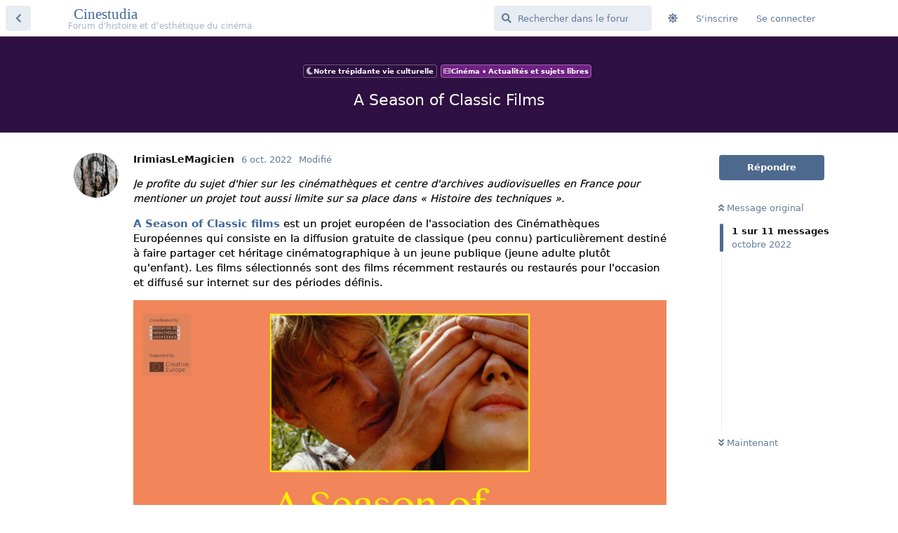

--- FILE ---
content_type: text/html; charset=utf-8
request_url: https://forum.cinestudia.fr/d/123-a-season-of-classic-films
body_size: 20214
content:
<!doctype html>
<html  dir="ltr"        lang="fr" >
    <head>
        <meta charset="utf-8">
        <title>A Season of Classic Films  - Cinestudia</title>

        <link rel="stylesheet" href="https://forum.cinestudia.fr/assets/forum-fr.css?v=b527d9ac">
<link rel="canonical" href="https://forum.cinestudia.fr/d/123-a-season-of-classic-films">
<link rel="preload" href="https://forum.cinestudia.fr/assets/forum-fr.css?v=b527d9ac" as="style">
<link rel="preload" href="https://forum.cinestudia.fr/assets/forum.js?v=eb7bc687" as="script">
<link rel="preload" href="https://forum.cinestudia.fr/assets/forum-fr.js?v=027511e0" as="script">
<link rel="preload" href="https://forum.cinestudia.fr/assets/fonts/fa-solid-900.woff2" as="font" type="font/woff2" crossorigin="">
<link rel="preload" href="https://forum.cinestudia.fr/assets/fonts/fa-regular-400.woff2" as="font" type="font/woff2" crossorigin="">
<meta name="viewport" content="width=device-width, initial-scale=1, maximum-scale=1, minimum-scale=1, viewport-fit=cover">
<meta name="description" content="Je profite du sujet d&#039;hier sur les cinémathèques et centre d&#039;archives audiovisuelles en France pour mentioner un projet tout aussi limite sur sa place dans «...">
<meta name="theme-color" content="#4D698E">
<meta name="application-name" content="Cinestudia">
<meta name="robots" content="index, follow">
<meta name="twitter:card" content="summary_large_image">
<meta name="twitter:image" content="https://i.imgur.com/pccmrxL.png">
<meta name="twitter:title" content="A Season of Classic Films ">
<meta name="twitter:description" content="Je profite du sujet d&#039;hier sur les cinémathèques et centre d&#039;archives audiovisuelles en France pour mentioner un projet tout aussi limite sur sa place dans «...">
<meta name="article:published_time" content="2022-10-06T09:35:16+00:00">
<meta name="article:updated_time" content="2023-06-21T07:57:37+00:00">
<meta name="twitter:url" content="https://forum.cinestudia.fr/d/123-a-season-of-classic-films">
<meta name="color-scheme" content="light">
<link rel="stylesheet" media="" class="nightmode-light" href="https://forum.cinestudia.fr/assets/forum.css?v=4d2ac23d" />
<link rel="shortcut icon" href="https://forum.cinestudia.fr/assets/favicon-h4tbb4wm.png">
<meta property="og:site_name" content="Cinestudia">
<meta property="og:type" content="article">
<meta property="og:image" content="https://i.imgur.com/pccmrxL.png">
<meta property="og:title" content="A Season of Classic Films ">
<meta property="og:description" content="Je profite du sujet d&#039;hier sur les cinémathèques et centre d&#039;archives audiovisuelles en France pour mentioner un projet tout aussi limite sur sa place dans «...">
<meta property="og:url" content="https://forum.cinestudia.fr/d/123-a-season-of-classic-films">
<script type="application/ld+json">[{"@context":"http:\/\/schema.org","@type":"DiscussionForumPosting","publisher":{"@type":"Organization","name":"Cinestudia","url":"https:\/\/forum.cinestudia.fr","description":"Forum d'histoire et d'esth\u00e9tique du cin\u00e9ma","logo":null},"image":"https:\/\/i.imgur.com\/pccmrxL.png","description":"Je profite du sujet d'hier sur les cin\u00e9math\u00e8ques et centre d'archives audiovisuelles en France pour mentioner un projet tout aussi limite sur sa place dans \u00ab...","datePublished":"2022-10-06T09:35:16+00:00","dateModified":"2023-06-21T07:57:37+00:00","url":"https:\/\/forum.cinestudia.fr\/d\/123-a-season-of-classic-films","author":{"@type":"Person","name":"IrimiasLeMagicien","url":"https:\/\/forum.cinestudia.fr\/u\/IrimiasLeMagicien"}},{"@context":"http:\/\/schema.org","@type":"BreadcrumbList","itemListElement":[{"@type":"ListItem","position":1,"item":{"@type":"Thing","@id":"https:\/\/forum.cinestudia.fr\/t\/notre-trepidante-vie-culturelle","name":"Notre tr\u00e9pidante vie culturelle","url":"https:\/\/forum.cinestudia.fr\/t\/notre-trepidante-vie-culturelle"}},{"@type":"ListItem","position":2,"item":{"@type":"Thing","@id":"https:\/\/forum.cinestudia.fr\/t\/cinema-actualites-et-sujets-libres","name":"Cin\u00e9ma \u2022 Actualit\u00e9s et sujets libres","url":"https:\/\/forum.cinestudia.fr\/t\/cinema-actualites-et-sujets-libres"}}],"itemListOrder":"ItemListUnordered","numberOfItems":2},{"@context":"http:\/\/schema.org","@type":"WebSite","url":"https:\/\/forum.cinestudia.fr\/","potentialAction":{"@type":"SearchAction","target":"https:\/\/forum.cinestudia.fr\/?q={search_term_string}","query-input":"required name=search_term_string"}}]</script>

        <script>
            /* fof/nightmode workaround for browsers without (prefers-color-scheme) CSS media query support */
            if (!window.matchMedia('not all and (prefers-color-scheme), (prefers-color-scheme)').matches) {
                document.querySelector('link.nightmode-light').removeAttribute('media');
            }
        </script>
        
    </head>

    <body>
        <style>
@-moz-document url-prefix() {
   html { background-color: black; visibility:hidden; }
   body  {color:transparent}
}
</style>

<script type="text/javascript">

$(function() {
    if(window.location.href === "https://forum.cinestudia.fr/") {
        $('body').css("overflow-y", "hidden");
        $('body').css("color", "transparent");
        $('html').css("background-color", "black");    
        $('html').css("visibility", "hidden");    
    } else {
        $('body').css("overflow-y", "scroll");
        $('body').css("color", "var(--text-color)");
        $('html').css("background-color", "white");
        $('html').css("visibility", "visible");    
    }
});
</script>


<script type="text/javascript">
$(document).ready(function() {
    if(window.location.href === "https://forum.cinestudia.fr/") {
    } else {
    $('body').css("overflow-y", "scroll");
    $('body').css("color", "var(--text-color)");
    $('html').css("background-color", "white");
    }
});
</script>




<link href="https://www.cinexploria.fr/wp-content/uploads/flarum/css-additionnel.css" rel="stylesheet" />





<script src="https://ajax.googleapis.com/ajax/libs/jquery/1.10.2/jquery.min.js" type="text/javascript"></script>

<style id="forbid-transitions-at-lauch">
html * {
  transition: none !important;
  -webkit-transition: none !important;
  -moz-transition: none !important;
  -ms-transition: none !important;
  -o-transition: none !important;
}
</style>






<script type="text/javascript">
$(document).ready(function() {
    if(window.location.href === "https://forum.cinestudia.fr/") {
    $('body').css("overflow-y", "hidden");
    } else {
    $('#accueil-image').remove();
    $('#accueil-image-div').remove();
    $('#accueil-titre').remove();
    $('#accueil-st').remove();
    $('body').css("overflow-y", "scroll");
    $('body').css("color", "var(--text-color)");
    $('html').css("background-color", "white");
    }
});
</script>


<script type="text/javascript">
$(function() {
	var images = ['flarum-accueil-1.jpg', 'flarum-accueil-2.jpg','flarum-accueil-3.jpg', 'flarum-accueil-4.jpg', 'flarum-accueil-5.jpg', 'flarum-accueil-6.jpg', 'flarum-accueil-7.jpg', 'flarum-accueil-8.jpg', 'flarum-accueil-9.jpg', 'flarum-accueil-10.jpg', 'flarum-accueil-11.jpg', 'flarum-accueil-12.jpg', 'flarum-accueil-13.jpg', 'flarum-accueil-14.jpg', 'flarum-accueil-15.jpg', 'flarum-accueil-16.jpg', 'flarum-accueil-17.jpg', 'flarum-accueil-18.jpg', 'flarum-accueil-19.jpg', 'flarum-accueil-20.jpg', 'flarum-accueil-21.jpg', 'flarum-accueil-22.png', 'flarum-accueil-23.jpg', 'flarum-accueil-24.jpg', 'flarum-accueil-25.jpg', 'flarum-accueil-26.jpg', 'flarum-accueil-27.jpg', 'flarum-accueil-28.jpg', 'flarum-accueil-29.jpg', 'flarum-accueil-30.jpg', 'flarum-accueil-31.jpg', 'flarum-accueil-32.jpg', 'flarum-accueil-33.jpg', 'flarum-accueil-34.jpg', 'flarum-accueil-35.jpg', 'flarum-accueil-36.jpg', 'flarum-accueil-37.jpg', 'flarum-accueil-38.jpg', 'flarum-accueil-39.jpg', 'flarum-accueil-40.jpg', 'flarum-accueil-41.jpg', 'flarum-accueil-42.jpg', 'flarum-accueil-43.jpg', 'flarum-accueil-44.jpg', 'flarum-accueil-45.jpg', 'flarum-accueil-46.png', 'flarum-accueil-47.jpg', 'flarum-accueil-48.jpg', 'flarum-accueil-49.jpg', 'flarum-accueil-50.jpg', 'flarum-accueil-51.jpg', 'flarum-accueil-52.jpg', 'flarum-accueil-53.jpg', 'flarum-accueil-54.jpg'];
	$('#accueil-image').css({'background-image': 'url("https://www.cinexploria.fr/wp-content/uploads/flarum/entetes/' + images[Math.floor(Math.random() * images.length)] + '")'});
});
</script>


<div rel="preload" id="accueil-image" onload="fadeIn(this)" class="accueil-image">
    <div id="accueil-titre" class="accueil-titre">
        <div class="accueil-titre-text">Cinestudia</div>
        <div id="accueil-st" class="accueil-st">Forum d'histoire et d'esthétique du cinéma</div>
    </div>
</div>


<script>
// this function must be defined in the global scope
window.fadeIn = function(obj) {
    $(obj).fadeIn(1000);
}
</script>


<div id="app" class="App">

    <div id="app-navigation" class="App-navigation"></div>

    <div id="drawer" class="App-drawer">

        <header id="header" class="App-header">
            <div id="header-navigation" class="Header-navigation"></div>
            <div class="container">
                <div class="Header-title">
                    <a href="https://forum.cinestudia.fr" id="home-link">
                                                    Cinestudia
                                            </a>
                </div>
                <div id="header-primary" class="Header-primary"></div>
                <div id="header-secondary" class="Header-secondary"></div>
            </div>
        </header>

    </div>

    <main class="App-content">
        <div id="content"></div>

        <div id="flarum-loading" style="display: none">
    Chargement…
</div>

<noscript>
    <div class="Alert">
        <div class="container">
            Ce site est optimisé pour être consulté depuis un navigateur moderne dans lequel JavaScript est activé.
        </div>
    </div>
</noscript>

<div id="flarum-loading-error" style="display: none">
    <div class="Alert">
        <div class="container">
            Une erreur est survenue lors du chargement de la version complète de ce site. Veuillez vider le cache de votre navigateur et rafraîchir cette page pour tenter de corriger cette erreur.
        </div>
    </div>
</div>

<noscript id="flarum-content">
    <div class="container">
    <h1>A Season of Classic Films </h1>

    <div>
                    <article>
                                <div class="PostUser"><h3 class="PostUser-name">IrimiasLeMagicien</h3></div>
                <div class="Post-body">
                    <p><em>Je profite du sujet d'hier sur les cinémathèques et centre d'archives audiovisuelles en France pour mentioner un projet tout aussi limite sur sa place dans « Histoire des techniques ».</em></p>

<p><a href="https://ace-film.eu/projects/season-of-classics/" rel="ugc noopener nofollow" target="_blank" rel="ugc noopener nofollow" target="_blank" title="A Season of Classic films">A Season of Classic films</a> est un projet européen de l'association des Cinémathèques Européennes qui consiste en la diffusion gratuite de classique (peu connu) particulièrement destiné à faire partager cet héritage cinématographique à un jeune publique (jeune adulte plutôt qu'enfant). Les films sélectionnés sont des films récemment restaurés ou restaurés pour l'occasion et diffusé sur internet sur des périodes définis.</p>


<p><img src="https://i.imgur.com/pccmrxL.png" title="" alt=""></p>


<p>La diffusion devait je crois se faire en cinéma, mais le projet ayant débuté en 2020, il semble s'être davantage tourné vers internet.</p>

<p>2022 correspond à la 2nd saison de ce projet, donc bien qu'on soit vers la fin, j'espère qu'il continuera l'année prochaine. Les sélections sont très éclectique, elle va globalement du muet aux années 80s. Je laisse le lien vers les deux catalogues (<a href="https://ace-film.eu/wp-content/uploads/2020/10/A-Season-of-Classic-Films_Programme-catalogue.pdf" rel="ugc noopener nofollow" target="_blank" rel="ugc noopener nofollow" target="_blank">saison 2020-2021</a> et <a href="https://ace-film.eu/wp-content/uploads/2022/04/A-Season-of-Classic-Films_Programme-catalogue-2022.pdf" rel="ugc noopener nofollow" target="_blank" rel="ugc noopener nofollow" target="_blank">saison 2022</a>).</p>

<p>Parmi les projections passées, certains sont toujours disponibles comme <a href="https://ace-film.eu/a-season-of-classic-films-discover-czech-silent-films/" rel="ugc noopener nofollow" target="_blank" rel="ugc noopener nofollow" target="_blank">une sélection de muets Czech</a>, une poignée est passé sur Arte (<a href="https://www.arte.tv/fr/videos/107809-000-A/l-homme-au-crane-rase/" rel="ugc noopener nofollow" target="_blank" rel="ugc noopener nofollow" target="_blank">L'homme au crâne rasé</a> y est toujours jusqu'à la fin du mois), et quelques uns ont eu par la suite des ressorties plus classiques en physique ou SVOD (je mentionnerais <strong>Bubble Bath</strong> chez <a href="https://www.extralucidfilms.com/accueil/37-bubble-bath-digipack-pop-up-combo-bluraydvd.html" rel="ugc noopener nofollow" target="_blank" rel="ugc noopener nofollow" target="_blank">Extralucid</a> et maintenant <a href="https://mubi.com/films/bubble-bath" rel="ugc noopener nofollow" target="_blank" rel="ugc noopener nofollow" target="_blank">Mubi hors France</a>, ou encore <strong>Sinner without a Sin</strong> désormais chez <a href="https://easterneuropeanmovies.com/drama/sinner-without-sin" rel="ugc noopener nofollow" target="_blank" rel="ugc noopener nofollow" target="_blank">easterneuropeanmovies.com</a>). J'ai peu creusé le sujet d'où voir les autres films, j'espère et j'imagine qu'ils ne sont pas désormais introuvable.</p>

<p>J'ai manqué la majorité des films (et je continue de les manquer), mais je mentionnerais <strong>The Death of a Horse</strong>, <strong>Bílý ráj</strong> (alias White Paradise), <strong>Fishermen and Fishing</strong>, <strong>The Wayward Girl</strong> ou encore <strong>Bubble Bath</strong> (que je connaissais déjà cependant) que j'ai particulièrement appréciés.</p>

<p>Il y a pas mal de séances sur cette fin d'année, je vous recommande donc de passer sur <a href="https://ace-film.eu/projects/season-of-classics/" rel="ugc noopener nofollow" target="_blank" rel="ugc noopener nofollow" target="_blank">le site</a> voir ce qu'il y a.</p>
                </div>
            </article>

            <hr>
                    <article>
                                <div class="PostUser"><h3 class="PostUser-name">PetarKuzmanovic</h3></div>
                <div class="Post-body">
                    <p>Ca a l'air chouette, il y a plein de films yougoslaves (notamment du trop peu connu Karpo Godina) !</p>
                </div>
            </article>

            <hr>
                    <article>
                                <div class="PostUser"><h3 class="PostUser-name">Tom</h3></div>
                <div class="Post-body">
                    <p>C'est super, je connaissais pas du tout !</p>

<p>Par contre du coup je suis pas sûr de comprendre : c'est tous les films de leurs saisons qui se retrouvent à un moment donné visionnables sur le net ? Ou seulement certains ? Même si les anciens liens sont périmés, je vois pas "access link" partout.</p>

<blockquote class="uncited"><div><p>disponibles comme une sélection de muets Czech</p></div></blockquote>

<p>Ils sont projetés à Paris à la fondation Pathé Seydoux tout le mois tiens. J'ai toujours le même problème dans ces cas là, face à un corpus totalement inconnu : j'ai la flemme et peur de me faire chier (de tomber sur un truc "historiquement signifiant" choisi par un sélectionneur peu exigeant), en gros je sais pas quoi choisir, il manque souvent quelque chose (texte, photo, extrait amoureusement choisi) pour créer une envie. Là leur programme, avec présentations, va peut être y aider !</p>

<p>Merci pour les recos, sinon !</p>

<blockquote class="uncited"><div><p>tout aussi limite sur sa place dans « Histoire des techniques ».</p></div></blockquote>

<p>En fait pour ce genre de sujet de diffusion / mise en ligne / festival, je suppose que la catégorie générale est la plus appropriée - je l'y déplace. A terme, si y a plein d'occasion, on peut penser à créer un forum pour tout ce qui concerne la mise à disposition du patrimoine, la diffusion, les expos, etc.</p>
                </div>
            </article>

            <hr>
                    <article>
                                <div class="PostUser"><h3 class="PostUser-name">IrimiasLeMagicien</h3></div>
                <div class="Post-body">
                    <p><a href="https://forum.cinestudia.fr/d/123-a-season-of-classic-films/3" class="PostMention" data-id="573" rel="" target="">Tom</a></p>

<p>Autant pour moi, on dirait que certaines projections ont désormais uniquement lieu en salle.</p>

<p>Sinon, les films que j'ai cité n'étaient pas de recommendation en soit, mais plutôt dire que c'est des films regardable qui pouvait être sympathique à qui se laisse aller.</p>

<p>Et puis je te souhaite de trouver la motivation pour aller voir quelques-uns de ces films. Et je me souhaite de même la motivation d'y passer car hors <strong>Paradis blanc</strong> j'ai rien vu de ce qui passe.</p>
                </div>
            </article>

            <hr>
                    <article>
                                <div class="PostUser"><h3 class="PostUser-name">Tom</h3></div>
                <div class="Post-body">
                    <blockquote class="uncited"><div><p><a href="https://forum.cinestudia.fr/d/123-a-season-of-classic-films/5" class="PostMention" data-id="583" rel="" target="">IrimiasLeMagicien</a> Sinon, les films que j'ai cité n'étaient pas de recommendation en soit, mais plutôt dire que c'est <strong>des films regardable</strong> qui pouvait être sympathique à qui se laisse aller.</p></div></blockquote>

<p>La vache tu motives 😁</p>

<p>Mais merci de la précision, c'est déjà cool si je veux me faire un aperçu de la période ! C'est quand même un vrai problème dès qu'on sort des sentiers connus (surtout que, de ce que j'ai expérimenté, les rares notes imdb sur les films rares sont pas très fiables, y a des grands films qui se tapent des évaluations moyennes), même si au fond ça m'empêche pas d'aller voir des films à l'aveugle quand c'est des rétros historiques en festival... Mais c'est dans ce genre de cas qu'un/e spécialiste de la période serait un plus.</p>

<p>En fait faudrait y aller au culot, trouver la personne qui a fait la prog, la contacter par les réseaux, et lui demander directement son préféré.</p>
                </div>
            </article>

            <hr>
                    <article>
                                <div class="PostUser"><h3 class="PostUser-name">IrimiasLeMagicien</h3></div>
                <div class="Post-body">
                    <p><a href="https://forum.cinestudia.fr/d/123-a-season-of-classic-films/6" class="PostMention" data-id="584" rel="" target="">Tom</a></p> 

<p>Je reformule peut-être, disons que j'ai largement trouvé mon compte dans ce que j'ai vu (même si j'ai pas tout apprécié, <strong>Sanz y el secreto de su arte</strong> m'a laissé plutôt froid par exemple, et <strong>Frostina</strong> ne m'a vraiment pas convaincu).</p> 

<p>J'ajoute d'ailleurs à ce qui m'a bien plus <strong>Med ackja och ren i Inka Läntas vinterland</strong>, dernier film dispo, film hybride (fiction/docu) sur le peuple sami, avec de très belle images (de paysages enneigés, de rennes et des samis) avec en particulier quelques moments de bravoure comme une traque à ski.</p> 

<p>Concernant le fait d'y aller à l'aveuglette, après avoir été un peu refroidi par <strong>Sanz</strong> justement, j'avais cherché (et trouvé) une mise en bouche pour voir le travail du réal suivant (qui s'avérait être <em>Karel Lamac</em>, auteur de <strong>Paradis Blanc</strong>). Un peu plus consommateur en temps que demander au programmateur, pas forcément possible, mais ça peut donner une idée plus précise de si ça nous plaira ou pas.</p> 


<p>(je sors Sanz en mauvais exemple, mais je crois qu'il a tout de même une certaine importance historique, mais bon)</p>
                </div>
            </article>

            <hr>
                    <article>
                                <div class="PostUser"><h3 class="PostUser-name">Tom</h3></div>
                <div class="Post-body">
                    <blockquote class="uncited"><div><p><a href="https://forum.cinestudia.fr/d/123-a-season-of-classic-films/7" class="PostMention" data-id="587" rel="" target="">IrimiasLeMagicien</a> 'ajoute d'ailleurs à ce qui m'a bien plus Med ackja och ren i Inka Läntas vinterland, dernier film dispo, film hybride (fiction/docu) sur le peuple sami, avec de très belle images (de paysages enneigés, de rennes et des samis) avec en particulier quelques moments de bravoure comme une traque à ski.</p></div></blockquote>

<p>Je suis allé voir ça a l'air beau en effet ! Plus trivialement, je me rends compte que leurs vidéos sont téléchargeables avec une facilité confondante (dommage que la compression soit si forte). Je me le stocke, je me regarderai ça un de ces soirs.</p>

<blockquote class="uncited"><div><p><a href="https://forum.cinestudia.fr/d/123-a-season-of-classic-films/7" class="PostMention" data-id="587" rel="" target="">IrimiasLeMagicien</a> Un peu plus consommateur en temps que demander au programmateur, pas forcément possible, mais ça peut donner une idée plus précise de si ça nous plaira ou pas.</p></div></blockquote>

<p>J'ai remarqué ça oui en essayant de prospecter pour la rétro tchèque, il y en a en fait pas mal en qualité atroce sur youtube (je m'y attendais pas du tout), c'est irregardable tel quel mais c'est assez pour se faire une idée (bon, même si en "feuilletant" un film comme ça on peut passer à côté des gestes longs et moins facilement séducteurs).</p>

<p>Mais du coup si je comprends bien tu te fais la rétro entière (tous les films de "Seasons of classic films", je veux dire)  ?</p>
                </div>
            </article>

            <hr>
                    <article>
                                <div class="PostUser"><h3 class="PostUser-name">IrimiasLeMagicien</h3></div>
                <div class="Post-body">
                    <p><a href="https://forum.cinestudia.fr/d/123-a-season-of-classic-films/8" class="PostMention" data-id="588" rel="" target="">Tom</a></p> 

<blockquote class="uncited"><div><p><a href="https://forum.cinestudia.fr/d/123-a-season-of-classic-films/8" class="PostMention" data-id="588" rel="" target="">Tom</a> Mais du coup si je comprends bien tu te fais la rétro entière (tous les films de "Seasons of classic films", je veux dire)  ?</p></div></blockquote>

<p>Dans l'idée, j'avais en effet comme projet de tout regarder indépendamment de ce que je connaissais, de mes aprioris ou autres sur les films sélectionnés. Puisque le projet cherche à faire découvrir, aussi bien découvrir.</p> 

<p>Dans les faits, entres ceux que je ne regarde pas parce que je pourrais les voir demain, et ceux que j'ai manqués lorsqu'ils étaient disponible (et ne le sont donc plus), j'ai au final pas vu grand chose. Sur les à peu près 30 "projections" de la saison 2020-2021 j'en ai vu 10. Sur la saison 2022 uniquement celui que j'ai mentionné.</p>

<blockquote class="uncited"><div><p><a href="https://forum.cinestudia.fr/d/123-a-season-of-classic-films/8" class="PostMention" data-id="588" rel="" target="">Tom</a> Plus trivialement, je me rends compte que leurs vidéos sont téléchargeables avec une facilité confondante (dommage que la compression soit si forte).</p></div></blockquote>

<p>En effet, c'est ce que j'ai fait de même. C'est pas possible pour tous cependant, j'ai pas pu récupérer les film grecques par exemple.</p> 
                </div>
            </article>

            <hr>
                    <article>
                                <div class="PostUser"><h3 class="PostUser-name">Tom</h3></div>
                <div class="Post-body">
                    <blockquote class="uncited"><div><p><a href="https://forum.cinestudia.fr/d/123-a-season-of-classic-films/9" class="PostMention" data-id="594" rel="" target="">IrimiasLeMagicien</a> C'est pas possible pour tous cependant, j'ai pas pu récupérer les film grecques par exemple.</p></div></blockquote>

<p>Mmm dépend peut-être de la méthode, je te dis ça.</p>

<p>Sinon vu <em>Le Paradis blanc</em> aujourd'hui ! Imparfait (l'actrice est assez crispante avec ses simagrées comiques, le réal se filme très amoureusement, le scénar est très léger), mais y a une belle ampleur de mise en scène, la fin pudique à travers la fenêtre est jolie, je suis content de l'avoir vu.</p>
                </div>
            </article>

            <hr>
                    <article>
                                <div class="PostUser"><h3 class="PostUser-name">Tom</h3></div>
                <div class="Post-body">
                    <p>Le programme (alléchant) de l'édition 2023 : <a href="https://ace-film.eu/wp-content/uploads/2023/04/A-Season-of-Classic-Films_Programme-catalogue-2023.pdf" rel="ugc noopener nofollow" target="_blank" rel="ugc noopener nofollow" target="_blank">https://ace-film.eu/wp-content/uploads/2023/04/A-Season-of-Classic-Films_Programme-catalogue-2023.pdf</a></p>
                </div>
            </article>

            <hr>
            </div>

    
    </div>

</noscript>


        <div class="App-composer">
            <div class="container">
                <div id="composer"></div>
            </div>
        </div>
    </main>

</div>

<div class="footer-perso"><hr><a href="https://forum.cinestudia.fr/p/4-a-propos">À propos</a> • <a href="mailto:forum.cinestudia@gmail.com">Contact</a> • <a href="https://forum.cinestudia.fr/d/22-regles-du-forum">Règles du forum</a><br><span style="line-height:2; opacity:0.6">Système de forum <a href="https://flarum.org/" target="_blank"rel="noopener">Flarum</a>, hébergé par <a href="https://freeflarum.com/" target="_blank" rel="noopener">Freeflarum</a>.</span></div></div>




<div style="display:none" class="TagCloud-order"><div class="TagCloud">

<a style="--tag-bg: #C2CFE2;" class="TagLabel  colored" title="" href="/t/1895-00"><span class="TagLabel-text"> 1895-00'</span></a>
<a style="--tag-bg: #C2CFE2;" class="TagLabel  colored" title="" href="/t/10"><span class="TagLabel-text"> 10'</span></a>
<a style="--tag-bg: #C2CFE2;" class="TagLabel  colored" title="" href="/t/20"><span class="TagLabel-text"> 20'</span></a>
<a style="--tag-bg: #C2CFE2;" class="TagLabel  colored" title="" href="/t/30"><span class="TagLabel-text"> 30'</span></a>
<a style="--tag-bg: #C2CFE2;" class="TagLabel  colored" title="" href="/t/40"><span class="TagLabel-text"> 40'</span></a>
<a style="--tag-bg: #C2CFE2;" class="TagLabel  colored" title="" href="/t/50"><span class="TagLabel-text"> 50'</span></a>
<a style="--tag-bg: #C2CFE2;" class="TagLabel  colored" title="" href="/t/60"><span class="TagLabel-text"> 60'</span></a>
<a style="--tag-bg: #C2CFE2;" class="TagLabel  colored" title="" href="/t/70"><span class="TagLabel-text"> 70'</span></a>
<a style="--tag-bg: #C2CFE2;" class="TagLabel  colored" title="" href="/t/80"><span class="TagLabel-text"> 80'</span></a>
<a style="--tag-bg: #C2CFE2;" class="TagLabel  colored" title="" href="/t/90"><span class="TagLabel-text"> 90'</span></a>
<a style="--tag-bg: #C2CFE2;" class="TagLabel  colored" title="" href="/t/2000"><span class="TagLabel-text"> 2000'</span></a>
<a style="--tag-bg: #C2CFE2;" class="TagLabel  colored" title="" href="/t/2010"><span class="TagLabel-text"> 2010'</span></a>
<a style="--tag-bg: #C2CFE2;" class="TagLabel  colored" title="" href="/t/2020"><span class="TagLabel-text"> 2020'</span></a>
</br>
<a style="" class="TagLabel " title="" href="/t/chine"><span class="TagLabel-text"><i class="icon flag-ch"></i> Chine</span></a>
<a style="" class="TagLabel " title="" href="/t/coree-du-sud"><span class="TagLabel-text"><i class="icon flag-kr"></i> Corée du Sud </span></a>
<a style="" class="TagLabel " title="" href="/t/danemark"><span class="TagLabel-text"><i class="icon flag-dk"></i> Danemark</span></a>
<a style="" class="TagLabel " title="" href="/t/france"><span class="TagLabel-text"><i class="icon flag-fr"></i> France</span></a>
<a style="" class="TagLabel " title="" href="/t/inde"><span class="TagLabel-text"><i class="icon flag-in"></i> Inde</span></a>
<a style="" class="TagLabel " title="" href="/t/iran"><span class="TagLabel-text"><i class="icon flag-ir"></i> Iran</span></a>
<a style="" class="TagLabel " title="" href="/t/mexique"><span class="TagLabel-text"><i class="icon flag-mx"></i> Mexique</span></a>
<a style="" class="TagLabel " title="" href="/t/nigeria"><span class="TagLabel-text"><i class="icon flag-ng"></i> Nigeria</span></a>
<a style="" class="TagLabel " title="" href="/t/russie-urss"><span class="TagLabel-text"><i class="icon flag-ru"></i> Russie / URSS</span></a>
<a style="" class="TagLabel " title="" href="/t/usa"><span class="TagLabel-text"><i class="icon flag-us"></i> USA</span></a>
</br>
<a style="--tag-bg: #8FA9D1;" class="TagLabel  colored" title="" href="/t/animation"><span class="TagLabel-text"> Animation</span></a>
<a style="--tag-bg: #8FA9D1;" class="TagLabel  colored" title="" href="/t/court-metrage"><span class="TagLabel-text"> Court-métrage</span></a>
<a style="--tag-bg: #8FA9D1;" class="TagLabel  colored" title="" href="/t/documentaire"><span class="TagLabel-text"> Documentaire</span></a>
<a style="--tag-bg: #8FA9D1;" class="TagLabel  colored" title="" href="/t/experimental"><span class="TagLabel-text"> Expérimental</span></a>
<a style="--tag-bg: #000000;" class="TagLabel  colored" title="If you don't speak french and want to start a conversation in english, use this tag. A moderator will complete it with tags related to your question." href="/t/topics-in-english"><span class="TagLabel-text"> Topics in English</span></a>

</div></div>



<script type="text/javascript" src="https://ajax.googleapis.com/ajax/libs/jquery/1.7.2/jquery.min.js"> </script>

<script>
$(document).ready(function() {
    if(window.location.href === "https://forum.cinestudia.fr/") {
        $('.TagsPage-content .TagCloud').replaceWith($('.TagCloud-order').html());
    } else {
    }
});
</script>


<script src="https://cdnjs.cloudflare.com/ajax/libs/jquery/2.1.0/jquery.min.js"> </script>



<script>
$('a[href="https://forum.cinestudia.fr/"]').click(function() {
  $('.TagsPage-content .TagCloud').replaceWith($('.TagCloud-order').html());
})
</script>







<script>

/*jshint esversion: 6 */

$(".accueil-image").click(function(e) {
  if (/Android|webOS|Kindle|Silk|KFTT|KFOT|KFJWA|KFJWI|KFSOWI|KFTHWA|KFTHWI|KFAPWA|KFAPWI|iPhone|iPad|iPod|BlackBerry|IEMobile|Opera Mini/i.test(navigator.userAgent)) {
    $(this).children("#accueil-titre").addClass("accueil-titre-clic-smart");
    $(this).children("#accueil-st").addClass("accueil-st-clic-smart");
    $(this).addClass("accueil-image-clic-smart");
    $(this).delay(1000).queue(function() {
      $(this).remove();
    });
    $(this).children("#accueil-titre").delay(1000).queue(function() {
      $(this).remove();
    });
    $(this).children("#accueil-st").delay(1000).queue(function() {
      $(this).remove();
    });
    $('body').css("overflow-y", "scroll");
    $('body').css("color", "var(--text-color)");
    $('html').css("background-color", "white");
  } else {}

});


$(".accueil-titre-text").click(function(e) {
  if (/Android|webOS|Kindle|Silk|KFTT|KFOT|KFJWA|KFJWI|KFSOWI|KFTHWA|KFTHWI|KFAPWA|KFAPWI|iPhone|iPad|iPod|BlackBerry|IEMobile|Opera Mini/i.test(navigator.userAgent)) {} else {

    $(this).parents("#accueil-image").addClass("accueil-image-clic");
    $(this).siblings("#accueil-st").addClass("accueil-st-clic");
    $(this).parents("#accueil-titre").addClass("accueil-titre-clic");
    $(this).parents("#accueil-image").delay(1000).queue(function() {
      $(this).remove();
    });
    $(this).parents("#accueil-st").delay(1000).queue(function() {
      $(this).remove();
    });
    $(this).parents("#accueil-titre").delay(1000).queue(function() {
      $(this).remove();
    });
    $(this).delay(1000).queue(function() {
      $(this).remove();
    });
    $('body').css("overflow-y", "scroll");
    $('body').css("color", "var(--text-color)");
    $('html').css("background-color", "white");
  }

});

</script>








<script>
function tweakMobiletab() {
  let mobileTab, mobileTabTags, mobileTabHome, mobileTabHomeTags, mobileTabLoggedIn, mobileTabAllDiscussions, mobileTabPrivateDiscussions;
  try {
    mobileTab = document.getElementsByClassName("MobileTab")[0];
    try { mobileTabHome = mobileTab.getElementsByClassName("item-home")[0]; }catch{}
    try { mobileTabTags = mobileTab.getElementsByClassName("item-tags")[0]; }catch{}
    try { mobileTabLoggedIn = mobileTab.getElementsByClassName("item-session")[0]; }catch{}
    if(mobileTabHome != undefined || mobileTabHome != null) {
      if(mobileTabLoggedIn != undefined || mobileTabLoggedIn != null) {
        mobileTabPrivateDiscussions = document.createElement('li');
        mobileTabPrivateDiscussions.classList.add('item-private-discussions');
        mobileTabPrivateDiscussions.innerHTML = '<a class="hasIcon" aria-label="Private Discussions" href="/private" active="false"><i aria-hidden="true" class="icon fas fa-comment Button-icon"></i><span class="Button-label">Private Discussions</span></a>';
        mobileTabTags.insertAdjacentElement("afterend", mobileTabPrivateDiscussions);
        mobileTabPrivateDiscussions.getElementsByTagName("a")[0].addEventListener('click',function(e){e.preventDefault();m.route.set('/private');});
      }
      mobileTabAllDiscussions = document.createElement('li');
      mobileTabAllDiscussions.classList.add('item-discussions');
      mobileTabAllDiscussions.innerHTML = '<a class="hasIcon" aria-label="All Discussions" href="/all" active="false"><i aria-hidden="true" class="icon far fa-comments Button-icon"></i><span class="Button-label">All Discussions</span></a>';
      mobileTabTags.insertAdjacentElement("afterend", mobileTabAllDiscussions);
      mobileTabAllDiscussions.getElementsByTagName("a")[0].addEventListener('click',function(e){e.preventDefault();m.route.set('/all');});
      mobileTabTags.remove();
    }
  }catch{}
}
function classChanged(){
  const url = self.location.href;
  tweakMobiletab();
  try{
    let mobileTabItems = document.getElementsByClassName("MobileTab-items")[0].getElementsByTagName("li");
    if(mobileTabItems != undefined || mobileTabItems != null)
      for(i=0, j=5; i<5; i++){
        if(mobileTabItems[i].getElementsByTagName("a")[0].href === url)
          mobileTabItems[i].getElementsByTagName("a")[0].setAttribute('active','true');
        else
          mobileTabItems[i].getElementsByTagName("a")[0].setAttribute('active','false');
      }
  }catch{}
}
let appF = document.getElementById("app"), ob = new MutationObserver(function(){classChanged();});
ob.observe(appF,{attributes: true, attributeFilter: ["class"]});
</script>







<script>
$(document).ready(function() {
  document.getElementsByTagName("html")[0].style.visibility = "visible";
});
</script>



<script>
window.onload = () => {
    document.getElementById("forbid-transitions-at-lauch").remove();
}
</script>




        <div id="modal"></div>
        <div id="alerts"></div>

        <script>
            document.getElementById('flarum-loading').style.display = 'block';
            var flarum = {extensions: {}};
        </script>

        <script src="https://forum.cinestudia.fr/assets/forum.js?v=eb7bc687"></script>
<script src="https://forum.cinestudia.fr/assets/forum-fr.js?v=027511e0"></script>

        <script id="flarum-json-payload" type="application/json">{"fof-nightmode.assets.day":"https:\/\/forum.cinestudia.fr\/assets\/forum.css?v=4d2ac23d","fof-nightmode.assets.night":"https:\/\/forum.cinestudia.fr\/assets\/forum-dark.css?v=45964a8e","resources":[{"type":"forums","id":"1","attributes":{"title":"Cinestudia","description":"Forum d\u0027histoire et d\u0027esth\u00e9tique du cin\u00e9ma","showLanguageSelector":false,"baseUrl":"https:\/\/forum.cinestudia.fr","basePath":"","baseOrigin":"https:\/\/forum.cinestudia.fr","debug":false,"apiUrl":"https:\/\/forum.cinestudia.fr\/api","welcomeTitle":"Bienvenue sur Cinestudia !","welcomeMessage":"\n\u003Cspan class=\u0022welcome-pc\u0022\u003ECe forum est d\u00e9di\u00e9 \u00e0 la recherche cin\u00e9ma (histoire, analyse, esth\u00e9tique...),\u003Cbr\u003Eet \u00e0 toutes les questions (pointues ou de novice) que vous pourriez avoir \u00e0 ce sujet.\u003Cbr\u003E\nPassez jeter un \u0153il aux \u003Ca href=\u0022d\/22-regles-du-forum\u0022 style=\u0022text-decoration: underline;\u0022\u003Equelques r\u00e8gles du lieu\u003C\/a\u003E, puis lancez-vous !\u003C\/span\u003E\n\n\u003Cspan class=\u0022welcome-smartphone\u0022\u003ECe forum est d\u00e9di\u00e9 \u00e0 la recherche cin\u00e9ma (histoire, analyse, esth\u00e9tique...), et \u00e0 toutes les questions (pointues ou de novice) que vous pourriez avoir \u00e0 ce sujet. Passez jeter un \u0153il aux \u003Ca href=\u0022d\/22-regles-du-forum\u0022 style=\u0022text-decoration: underline;\u0022\u003Equelques r\u00e8gles du lieu\u003C\/a\u003E, puis lancez-vous !\u003C\/span\u003E\n\n\u003Cbr\u003E\u003Cbr\u003E\n\nSi vous avez besoin d\u0027aide pour vos premiers pas ou pour savoir o\u00f9 poster, \u003Ca href=\u0022d\/32-ou-poster-quoi-premiers-pas\u0022 style=\u0022text-decoration: underline;\u0022\u003Ec\u0027est ici\u003C\/a\u003E. \u25cf Si vous voulez simplement discuter d\u0027un film, \u003Ca href=\u0022https:\/\/forum.cinestudia.fr\/t\/cinema-vos-derniers-films-vus\u0022 style=\u0022text-decoration: underline;\u0022\u003Ec\u0027est par ici\u003C\/a\u003E. \u25cf Si vous voulez vous pr\u00e9senter, \u003Ca href=\u0022d\/81-presentez-vous\u0022 style=\u0022text-decoration: underline;\u0022\u003Ec\u0027est l\u00e0\u003C\/a\u003E \u25cf Et si vous rencontrez le moindre probl\u00e8me (technique ou autre), n\u0027h\u00e9sitez pas \u00e0 venir le reporter dans \u003Ca href=\u0022d\/34-debug-du-forum\u0022 style=\u0022text-decoration: underline;\u0022\u003Ele topic de debug du forum\u003C\/a\u003E.","themePrimaryColor":"#4D698E","themeSecondaryColor":"#4D698E","logoUrl":null,"faviconUrl":"https:\/\/forum.cinestudia.fr\/assets\/favicon-h4tbb4wm.png","headerHtml":"\u003Cstyle\u003E\n@-moz-document url-prefix() {\n   html { background-color: black; visibility:hidden; }\n   body  {color:transparent}\n}\n\u003C\/style\u003E\n\n\u003Cscript type=\u0022text\/javascript\u0022\u003E\n\n$(function() {\n    if(window.location.href === \u0022https:\/\/forum.cinestudia.fr\/\u0022) {\n        $(\u0027body\u0027).css(\u0022overflow-y\u0022, \u0022hidden\u0022);\n        $(\u0027body\u0027).css(\u0022color\u0022, \u0022transparent\u0022);\n        $(\u0027html\u0027).css(\u0022background-color\u0022, \u0022black\u0022);    \n        $(\u0027html\u0027).css(\u0022visibility\u0022, \u0022hidden\u0022);    \n    } else {\n        $(\u0027body\u0027).css(\u0022overflow-y\u0022, \u0022scroll\u0022);\n        $(\u0027body\u0027).css(\u0022color\u0022, \u0022var(--text-color)\u0022);\n        $(\u0027html\u0027).css(\u0022background-color\u0022, \u0022white\u0022);\n        $(\u0027html\u0027).css(\u0022visibility\u0022, \u0022visible\u0022);    \n    }\n});\n\u003C\/script\u003E\n\n\n\u003Cscript type=\u0022text\/javascript\u0022\u003E\n$(document).ready(function() {\n    if(window.location.href === \u0022https:\/\/forum.cinestudia.fr\/\u0022) {\n    } else {\n    $(\u0027body\u0027).css(\u0022overflow-y\u0022, \u0022scroll\u0022);\n    $(\u0027body\u0027).css(\u0022color\u0022, \u0022var(--text-color)\u0022);\n    $(\u0027html\u0027).css(\u0022background-color\u0022, \u0022white\u0022);\n    }\n});\n\u003C\/script\u003E\n\n\n\n\n\u003Clink href=\u0022https:\/\/www.cinexploria.fr\/wp-content\/uploads\/flarum\/css-additionnel.css\u0022 rel=\u0022stylesheet\u0022 \/\u003E\n\n\n\n\n\n\u003Cscript src=\u0022https:\/\/ajax.googleapis.com\/ajax\/libs\/jquery\/1.10.2\/jquery.min.js\u0022 type=\u0022text\/javascript\u0022\u003E\u003C\/script\u003E\n\n\u003Cstyle id=\u0022forbid-transitions-at-lauch\u0022\u003E\nhtml * {\n  transition: none !important;\n  -webkit-transition: none !important;\n  -moz-transition: none !important;\n  -ms-transition: none !important;\n  -o-transition: none !important;\n}\n\u003C\/style\u003E\n\n\n\n\n\n\n\u003Cscript type=\u0022text\/javascript\u0022\u003E\n$(document).ready(function() {\n    if(window.location.href === \u0022https:\/\/forum.cinestudia.fr\/\u0022) {\n    $(\u0027body\u0027).css(\u0022overflow-y\u0022, \u0022hidden\u0022);\n    } else {\n    $(\u0027#accueil-image\u0027).remove();\n    $(\u0027#accueil-image-div\u0027).remove();\n    $(\u0027#accueil-titre\u0027).remove();\n    $(\u0027#accueil-st\u0027).remove();\n    $(\u0027body\u0027).css(\u0022overflow-y\u0022, \u0022scroll\u0022);\n    $(\u0027body\u0027).css(\u0022color\u0022, \u0022var(--text-color)\u0022);\n    $(\u0027html\u0027).css(\u0022background-color\u0022, \u0022white\u0022);\n    }\n});\n\u003C\/script\u003E\n\n\n\u003Cscript type=\u0022text\/javascript\u0022\u003E\n$(function() {\n\tvar images = [\u0027flarum-accueil-1.jpg\u0027, \u0027flarum-accueil-2.jpg\u0027,\u0027flarum-accueil-3.jpg\u0027, \u0027flarum-accueil-4.jpg\u0027, \u0027flarum-accueil-5.jpg\u0027, \u0027flarum-accueil-6.jpg\u0027, \u0027flarum-accueil-7.jpg\u0027, \u0027flarum-accueil-8.jpg\u0027, \u0027flarum-accueil-9.jpg\u0027, \u0027flarum-accueil-10.jpg\u0027, \u0027flarum-accueil-11.jpg\u0027, \u0027flarum-accueil-12.jpg\u0027, \u0027flarum-accueil-13.jpg\u0027, \u0027flarum-accueil-14.jpg\u0027, \u0027flarum-accueil-15.jpg\u0027, \u0027flarum-accueil-16.jpg\u0027, \u0027flarum-accueil-17.jpg\u0027, \u0027flarum-accueil-18.jpg\u0027, \u0027flarum-accueil-19.jpg\u0027, \u0027flarum-accueil-20.jpg\u0027, \u0027flarum-accueil-21.jpg\u0027, \u0027flarum-accueil-22.png\u0027, \u0027flarum-accueil-23.jpg\u0027, \u0027flarum-accueil-24.jpg\u0027, \u0027flarum-accueil-25.jpg\u0027, \u0027flarum-accueil-26.jpg\u0027, \u0027flarum-accueil-27.jpg\u0027, \u0027flarum-accueil-28.jpg\u0027, \u0027flarum-accueil-29.jpg\u0027, \u0027flarum-accueil-30.jpg\u0027, \u0027flarum-accueil-31.jpg\u0027, \u0027flarum-accueil-32.jpg\u0027, \u0027flarum-accueil-33.jpg\u0027, \u0027flarum-accueil-34.jpg\u0027, \u0027flarum-accueil-35.jpg\u0027, \u0027flarum-accueil-36.jpg\u0027, \u0027flarum-accueil-37.jpg\u0027, \u0027flarum-accueil-38.jpg\u0027, \u0027flarum-accueil-39.jpg\u0027, \u0027flarum-accueil-40.jpg\u0027, \u0027flarum-accueil-41.jpg\u0027, \u0027flarum-accueil-42.jpg\u0027, \u0027flarum-accueil-43.jpg\u0027, \u0027flarum-accueil-44.jpg\u0027, \u0027flarum-accueil-45.jpg\u0027, \u0027flarum-accueil-46.png\u0027, \u0027flarum-accueil-47.jpg\u0027, \u0027flarum-accueil-48.jpg\u0027, \u0027flarum-accueil-49.jpg\u0027, \u0027flarum-accueil-50.jpg\u0027, \u0027flarum-accueil-51.jpg\u0027, \u0027flarum-accueil-52.jpg\u0027, \u0027flarum-accueil-53.jpg\u0027, \u0027flarum-accueil-54.jpg\u0027];\n\t$(\u0027#accueil-image\u0027).css({\u0027background-image\u0027: \u0027url(\u0022https:\/\/www.cinexploria.fr\/wp-content\/uploads\/flarum\/entetes\/\u0027 + images[Math.floor(Math.random() * images.length)] + \u0027\u0022)\u0027});\n});\n\u003C\/script\u003E\n\n\n\u003Cdiv rel=\u0022preload\u0022 id=\u0022accueil-image\u0022 onload=\u0022fadeIn(this)\u0022 class=\u0022accueil-image\u0022\u003E\n    \u003Cdiv id=\u0022accueil-titre\u0022 class=\u0022accueil-titre\u0022\u003E\n        \u003Cdiv class=\u0022accueil-titre-text\u0022\u003ECinestudia\u003C\/div\u003E\n        \u003Cdiv id=\u0022accueil-st\u0022 class=\u0022accueil-st\u0022\u003EForum d\u0027histoire et d\u0027esth\u00e9tique du cin\u00e9ma\u003C\/div\u003E\n    \u003C\/div\u003E\n\u003C\/div\u003E\n\n\n\u003Cscript\u003E\n\/\/ this function must be defined in the global scope\nwindow.fadeIn = function(obj) {\n    $(obj).fadeIn(1000);\n}\n\u003C\/script\u003E\n","footerHtml":"\u003Cdiv class=\u0022footer-perso\u0022\u003E\u003Chr\u003E\u003Ca href=\u0022https:\/\/forum.cinestudia.fr\/p\/4-a-propos\u0022\u003E\u00c0 propos\u003C\/a\u003E \u2022 \u003Ca href=\u0022mailto:forum.cinestudia@gmail.com\u0022\u003EContact\u003C\/a\u003E \u2022 \u003Ca href=\u0022https:\/\/forum.cinestudia.fr\/d\/22-regles-du-forum\u0022\u003ER\u00e8gles du forum\u003C\/a\u003E\u003Cbr\u003E\u003Cspan style=\u0022line-height:2; opacity:0.6\u0022\u003ESyst\u00e8me de forum \u003Ca href=\u0022https:\/\/flarum.org\/\u0022 target=\u0022_blank\u0022rel=\u0022noopener\u0022\u003EFlarum\u003C\/a\u003E, h\u00e9berg\u00e9 par \u003Ca href=\u0022https:\/\/freeflarum.com\/\u0022 target=\u0022_blank\u0022 rel=\u0022noopener\u0022\u003EFreeflarum\u003C\/a\u003E.\u003C\/span\u003E\u003C\/div\u003E\u003C\/div\u003E\n\n\n\n\n\u003Cdiv style=\u0022display:none\u0022 class=\u0022TagCloud-order\u0022\u003E\u003Cdiv class=\u0022TagCloud\u0022\u003E\n\n\u003Ca style=\u0022--tag-bg: #C2CFE2;\u0022 class=\u0022TagLabel  colored\u0022 title=\u0022\u0022 href=\u0022\/t\/1895-00\u0022\u003E\u003Cspan class=\u0022TagLabel-text\u0022\u003E 1895-00\u0027\u003C\/span\u003E\u003C\/a\u003E\n\u003Ca style=\u0022--tag-bg: #C2CFE2;\u0022 class=\u0022TagLabel  colored\u0022 title=\u0022\u0022 href=\u0022\/t\/10\u0022\u003E\u003Cspan class=\u0022TagLabel-text\u0022\u003E 10\u0027\u003C\/span\u003E\u003C\/a\u003E\n\u003Ca style=\u0022--tag-bg: #C2CFE2;\u0022 class=\u0022TagLabel  colored\u0022 title=\u0022\u0022 href=\u0022\/t\/20\u0022\u003E\u003Cspan class=\u0022TagLabel-text\u0022\u003E 20\u0027\u003C\/span\u003E\u003C\/a\u003E\n\u003Ca style=\u0022--tag-bg: #C2CFE2;\u0022 class=\u0022TagLabel  colored\u0022 title=\u0022\u0022 href=\u0022\/t\/30\u0022\u003E\u003Cspan class=\u0022TagLabel-text\u0022\u003E 30\u0027\u003C\/span\u003E\u003C\/a\u003E\n\u003Ca style=\u0022--tag-bg: #C2CFE2;\u0022 class=\u0022TagLabel  colored\u0022 title=\u0022\u0022 href=\u0022\/t\/40\u0022\u003E\u003Cspan class=\u0022TagLabel-text\u0022\u003E 40\u0027\u003C\/span\u003E\u003C\/a\u003E\n\u003Ca style=\u0022--tag-bg: #C2CFE2;\u0022 class=\u0022TagLabel  colored\u0022 title=\u0022\u0022 href=\u0022\/t\/50\u0022\u003E\u003Cspan class=\u0022TagLabel-text\u0022\u003E 50\u0027\u003C\/span\u003E\u003C\/a\u003E\n\u003Ca style=\u0022--tag-bg: #C2CFE2;\u0022 class=\u0022TagLabel  colored\u0022 title=\u0022\u0022 href=\u0022\/t\/60\u0022\u003E\u003Cspan class=\u0022TagLabel-text\u0022\u003E 60\u0027\u003C\/span\u003E\u003C\/a\u003E\n\u003Ca style=\u0022--tag-bg: #C2CFE2;\u0022 class=\u0022TagLabel  colored\u0022 title=\u0022\u0022 href=\u0022\/t\/70\u0022\u003E\u003Cspan class=\u0022TagLabel-text\u0022\u003E 70\u0027\u003C\/span\u003E\u003C\/a\u003E\n\u003Ca style=\u0022--tag-bg: #C2CFE2;\u0022 class=\u0022TagLabel  colored\u0022 title=\u0022\u0022 href=\u0022\/t\/80\u0022\u003E\u003Cspan class=\u0022TagLabel-text\u0022\u003E 80\u0027\u003C\/span\u003E\u003C\/a\u003E\n\u003Ca style=\u0022--tag-bg: #C2CFE2;\u0022 class=\u0022TagLabel  colored\u0022 title=\u0022\u0022 href=\u0022\/t\/90\u0022\u003E\u003Cspan class=\u0022TagLabel-text\u0022\u003E 90\u0027\u003C\/span\u003E\u003C\/a\u003E\n\u003Ca style=\u0022--tag-bg: #C2CFE2;\u0022 class=\u0022TagLabel  colored\u0022 title=\u0022\u0022 href=\u0022\/t\/2000\u0022\u003E\u003Cspan class=\u0022TagLabel-text\u0022\u003E 2000\u0027\u003C\/span\u003E\u003C\/a\u003E\n\u003Ca style=\u0022--tag-bg: #C2CFE2;\u0022 class=\u0022TagLabel  colored\u0022 title=\u0022\u0022 href=\u0022\/t\/2010\u0022\u003E\u003Cspan class=\u0022TagLabel-text\u0022\u003E 2010\u0027\u003C\/span\u003E\u003C\/a\u003E\n\u003Ca style=\u0022--tag-bg: #C2CFE2;\u0022 class=\u0022TagLabel  colored\u0022 title=\u0022\u0022 href=\u0022\/t\/2020\u0022\u003E\u003Cspan class=\u0022TagLabel-text\u0022\u003E 2020\u0027\u003C\/span\u003E\u003C\/a\u003E\n\u003C\/br\u003E\n\u003Ca style=\u0022\u0022 class=\u0022TagLabel \u0022 title=\u0022\u0022 href=\u0022\/t\/chine\u0022\u003E\u003Cspan class=\u0022TagLabel-text\u0022\u003E\u003Ci class=\u0022icon flag-ch\u0022\u003E\u003C\/i\u003E Chine\u003C\/span\u003E\u003C\/a\u003E\n\u003Ca style=\u0022\u0022 class=\u0022TagLabel \u0022 title=\u0022\u0022 href=\u0022\/t\/coree-du-sud\u0022\u003E\u003Cspan class=\u0022TagLabel-text\u0022\u003E\u003Ci class=\u0022icon flag-kr\u0022\u003E\u003C\/i\u003E Cor\u00e9e du Sud \u003C\/span\u003E\u003C\/a\u003E\n\u003Ca style=\u0022\u0022 class=\u0022TagLabel \u0022 title=\u0022\u0022 href=\u0022\/t\/danemark\u0022\u003E\u003Cspan class=\u0022TagLabel-text\u0022\u003E\u003Ci class=\u0022icon flag-dk\u0022\u003E\u003C\/i\u003E Danemark\u003C\/span\u003E\u003C\/a\u003E\n\u003Ca style=\u0022\u0022 class=\u0022TagLabel \u0022 title=\u0022\u0022 href=\u0022\/t\/france\u0022\u003E\u003Cspan class=\u0022TagLabel-text\u0022\u003E\u003Ci class=\u0022icon flag-fr\u0022\u003E\u003C\/i\u003E France\u003C\/span\u003E\u003C\/a\u003E\n\u003Ca style=\u0022\u0022 class=\u0022TagLabel \u0022 title=\u0022\u0022 href=\u0022\/t\/inde\u0022\u003E\u003Cspan class=\u0022TagLabel-text\u0022\u003E\u003Ci class=\u0022icon flag-in\u0022\u003E\u003C\/i\u003E Inde\u003C\/span\u003E\u003C\/a\u003E\n\u003Ca style=\u0022\u0022 class=\u0022TagLabel \u0022 title=\u0022\u0022 href=\u0022\/t\/iran\u0022\u003E\u003Cspan class=\u0022TagLabel-text\u0022\u003E\u003Ci class=\u0022icon flag-ir\u0022\u003E\u003C\/i\u003E Iran\u003C\/span\u003E\u003C\/a\u003E\n\u003Ca style=\u0022\u0022 class=\u0022TagLabel \u0022 title=\u0022\u0022 href=\u0022\/t\/mexique\u0022\u003E\u003Cspan class=\u0022TagLabel-text\u0022\u003E\u003Ci class=\u0022icon flag-mx\u0022\u003E\u003C\/i\u003E Mexique\u003C\/span\u003E\u003C\/a\u003E\n\u003Ca style=\u0022\u0022 class=\u0022TagLabel \u0022 title=\u0022\u0022 href=\u0022\/t\/nigeria\u0022\u003E\u003Cspan class=\u0022TagLabel-text\u0022\u003E\u003Ci class=\u0022icon flag-ng\u0022\u003E\u003C\/i\u003E Nigeria\u003C\/span\u003E\u003C\/a\u003E\n\u003Ca style=\u0022\u0022 class=\u0022TagLabel \u0022 title=\u0022\u0022 href=\u0022\/t\/russie-urss\u0022\u003E\u003Cspan class=\u0022TagLabel-text\u0022\u003E\u003Ci class=\u0022icon flag-ru\u0022\u003E\u003C\/i\u003E Russie \/ URSS\u003C\/span\u003E\u003C\/a\u003E\n\u003Ca style=\u0022\u0022 class=\u0022TagLabel \u0022 title=\u0022\u0022 href=\u0022\/t\/usa\u0022\u003E\u003Cspan class=\u0022TagLabel-text\u0022\u003E\u003Ci class=\u0022icon flag-us\u0022\u003E\u003C\/i\u003E USA\u003C\/span\u003E\u003C\/a\u003E\n\u003C\/br\u003E\n\u003Ca style=\u0022--tag-bg: #8FA9D1;\u0022 class=\u0022TagLabel  colored\u0022 title=\u0022\u0022 href=\u0022\/t\/animation\u0022\u003E\u003Cspan class=\u0022TagLabel-text\u0022\u003E Animation\u003C\/span\u003E\u003C\/a\u003E\n\u003Ca style=\u0022--tag-bg: #8FA9D1;\u0022 class=\u0022TagLabel  colored\u0022 title=\u0022\u0022 href=\u0022\/t\/court-metrage\u0022\u003E\u003Cspan class=\u0022TagLabel-text\u0022\u003E Court-m\u00e9trage\u003C\/span\u003E\u003C\/a\u003E\n\u003Ca style=\u0022--tag-bg: #8FA9D1;\u0022 class=\u0022TagLabel  colored\u0022 title=\u0022\u0022 href=\u0022\/t\/documentaire\u0022\u003E\u003Cspan class=\u0022TagLabel-text\u0022\u003E Documentaire\u003C\/span\u003E\u003C\/a\u003E\n\u003Ca style=\u0022--tag-bg: #8FA9D1;\u0022 class=\u0022TagLabel  colored\u0022 title=\u0022\u0022 href=\u0022\/t\/experimental\u0022\u003E\u003Cspan class=\u0022TagLabel-text\u0022\u003E Exp\u00e9rimental\u003C\/span\u003E\u003C\/a\u003E\n\u003Ca style=\u0022--tag-bg: #000000;\u0022 class=\u0022TagLabel  colored\u0022 title=\u0022If you don\u0027t speak french and want to start a conversation in english, use this tag. A moderator will complete it with tags related to your question.\u0022 href=\u0022\/t\/topics-in-english\u0022\u003E\u003Cspan class=\u0022TagLabel-text\u0022\u003E Topics in English\u003C\/span\u003E\u003C\/a\u003E\n\n\u003C\/div\u003E\u003C\/div\u003E\n\n\n\n\u003Cscript type=\u0022text\/javascript\u0022 src=\u0022https:\/\/ajax.googleapis.com\/ajax\/libs\/jquery\/1.7.2\/jquery.min.js\u0022\u003E \u003C\/script\u003E\n\n\u003Cscript\u003E\n$(document).ready(function() {\n    if(window.location.href === \u0022https:\/\/forum.cinestudia.fr\/\u0022) {\n        $(\u0027.TagsPage-content .TagCloud\u0027).replaceWith($(\u0027.TagCloud-order\u0027).html());\n    } else {\n    }\n});\n\u003C\/script\u003E\n\n\n\u003Cscript src=\u0022https:\/\/cdnjs.cloudflare.com\/ajax\/libs\/jquery\/2.1.0\/jquery.min.js\u0022\u003E \u003C\/script\u003E\n\n\n\n\u003Cscript\u003E\n$(\u0027a[href=\u0022https:\/\/forum.cinestudia.fr\/\u0022]\u0027).click(function() {\n  $(\u0027.TagsPage-content .TagCloud\u0027).replaceWith($(\u0027.TagCloud-order\u0027).html());\n})\n\u003C\/script\u003E\n\n\n\n\n\n\n\n\u003Cscript\u003E\n\n\/*jshint esversion: 6 *\/\n\n$(\u0022.accueil-image\u0022).click(function(e) {\n  if (\/Android|webOS|Kindle|Silk|KFTT|KFOT|KFJWA|KFJWI|KFSOWI|KFTHWA|KFTHWI|KFAPWA|KFAPWI|iPhone|iPad|iPod|BlackBerry|IEMobile|Opera Mini\/i.test(navigator.userAgent)) {\n    $(this).children(\u0022#accueil-titre\u0022).addClass(\u0022accueil-titre-clic-smart\u0022);\n    $(this).children(\u0022#accueil-st\u0022).addClass(\u0022accueil-st-clic-smart\u0022);\n    $(this).addClass(\u0022accueil-image-clic-smart\u0022);\n    $(this).delay(1000).queue(function() {\n      $(this).remove();\n    });\n    $(this).children(\u0022#accueil-titre\u0022).delay(1000).queue(function() {\n      $(this).remove();\n    });\n    $(this).children(\u0022#accueil-st\u0022).delay(1000).queue(function() {\n      $(this).remove();\n    });\n    $(\u0027body\u0027).css(\u0022overflow-y\u0022, \u0022scroll\u0022);\n    $(\u0027body\u0027).css(\u0022color\u0022, \u0022var(--text-color)\u0022);\n    $(\u0027html\u0027).css(\u0022background-color\u0022, \u0022white\u0022);\n  } else {}\n\n});\n\n\n$(\u0022.accueil-titre-text\u0022).click(function(e) {\n  if (\/Android|webOS|Kindle|Silk|KFTT|KFOT|KFJWA|KFJWI|KFSOWI|KFTHWA|KFTHWI|KFAPWA|KFAPWI|iPhone|iPad|iPod|BlackBerry|IEMobile|Opera Mini\/i.test(navigator.userAgent)) {} else {\n\n    $(this).parents(\u0022#accueil-image\u0022).addClass(\u0022accueil-image-clic\u0022);\n    $(this).siblings(\u0022#accueil-st\u0022).addClass(\u0022accueil-st-clic\u0022);\n    $(this).parents(\u0022#accueil-titre\u0022).addClass(\u0022accueil-titre-clic\u0022);\n    $(this).parents(\u0022#accueil-image\u0022).delay(1000).queue(function() {\n      $(this).remove();\n    });\n    $(this).parents(\u0022#accueil-st\u0022).delay(1000).queue(function() {\n      $(this).remove();\n    });\n    $(this).parents(\u0022#accueil-titre\u0022).delay(1000).queue(function() {\n      $(this).remove();\n    });\n    $(this).delay(1000).queue(function() {\n      $(this).remove();\n    });\n    $(\u0027body\u0027).css(\u0022overflow-y\u0022, \u0022scroll\u0022);\n    $(\u0027body\u0027).css(\u0022color\u0022, \u0022var(--text-color)\u0022);\n    $(\u0027html\u0027).css(\u0022background-color\u0022, \u0022white\u0022);\n  }\n\n});\n\n\u003C\/script\u003E\n\n\n\n\n\n\n\n\n\u003Cscript\u003E\nfunction tweakMobiletab() {\n  let mobileTab, mobileTabTags, mobileTabHome, mobileTabHomeTags, mobileTabLoggedIn, mobileTabAllDiscussions, mobileTabPrivateDiscussions;\n  try {\n    mobileTab = document.getElementsByClassName(\u0022MobileTab\u0022)[0];\n    try { mobileTabHome = mobileTab.getElementsByClassName(\u0022item-home\u0022)[0]; }catch{}\n    try { mobileTabTags = mobileTab.getElementsByClassName(\u0022item-tags\u0022)[0]; }catch{}\n    try { mobileTabLoggedIn = mobileTab.getElementsByClassName(\u0022item-session\u0022)[0]; }catch{}\n    if(mobileTabHome != undefined || mobileTabHome != null) {\n      if(mobileTabLoggedIn != undefined || mobileTabLoggedIn != null) {\n        mobileTabPrivateDiscussions = document.createElement(\u0027li\u0027);\n        mobileTabPrivateDiscussions.classList.add(\u0027item-private-discussions\u0027);\n        mobileTabPrivateDiscussions.innerHTML = \u0027\u003Ca class=\u0022hasIcon\u0022 aria-label=\u0022Private Discussions\u0022 href=\u0022\/private\u0022 active=\u0022false\u0022\u003E\u003Ci aria-hidden=\u0022true\u0022 class=\u0022icon fas fa-comment Button-icon\u0022\u003E\u003C\/i\u003E\u003Cspan class=\u0022Button-label\u0022\u003EPrivate Discussions\u003C\/span\u003E\u003C\/a\u003E\u0027;\n        mobileTabTags.insertAdjacentElement(\u0022afterend\u0022, mobileTabPrivateDiscussions);\n        mobileTabPrivateDiscussions.getElementsByTagName(\u0022a\u0022)[0].addEventListener(\u0027click\u0027,function(e){e.preventDefault();m.route.set(\u0027\/private\u0027);});\n      }\n      mobileTabAllDiscussions = document.createElement(\u0027li\u0027);\n      mobileTabAllDiscussions.classList.add(\u0027item-discussions\u0027);\n      mobileTabAllDiscussions.innerHTML = \u0027\u003Ca class=\u0022hasIcon\u0022 aria-label=\u0022All Discussions\u0022 href=\u0022\/all\u0022 active=\u0022false\u0022\u003E\u003Ci aria-hidden=\u0022true\u0022 class=\u0022icon far fa-comments Button-icon\u0022\u003E\u003C\/i\u003E\u003Cspan class=\u0022Button-label\u0022\u003EAll Discussions\u003C\/span\u003E\u003C\/a\u003E\u0027;\n      mobileTabTags.insertAdjacentElement(\u0022afterend\u0022, mobileTabAllDiscussions);\n      mobileTabAllDiscussions.getElementsByTagName(\u0022a\u0022)[0].addEventListener(\u0027click\u0027,function(e){e.preventDefault();m.route.set(\u0027\/all\u0027);});\n      mobileTabTags.remove();\n    }\n  }catch{}\n}\nfunction classChanged(){\n  const url = self.location.href;\n  tweakMobiletab();\n  try{\n    let mobileTabItems = document.getElementsByClassName(\u0022MobileTab-items\u0022)[0].getElementsByTagName(\u0022li\u0022);\n    if(mobileTabItems != undefined || mobileTabItems != null)\n      for(i=0, j=5; i\u003C5; i++){\n        if(mobileTabItems[i].getElementsByTagName(\u0022a\u0022)[0].href === url)\n          mobileTabItems[i].getElementsByTagName(\u0022a\u0022)[0].setAttribute(\u0027active\u0027,\u0027true\u0027);\n        else\n          mobileTabItems[i].getElementsByTagName(\u0022a\u0022)[0].setAttribute(\u0027active\u0027,\u0027false\u0027);\n      }\n  }catch{}\n}\nlet appF = document.getElementById(\u0022app\u0022), ob = new MutationObserver(function(){classChanged();});\nob.observe(appF,{attributes: true, attributeFilter: [\u0022class\u0022]});\n\u003C\/script\u003E\n\n\n\n\n\n\n\n\u003Cscript\u003E\n$(document).ready(function() {\n  document.getElementsByTagName(\u0022html\u0022)[0].style.visibility = \u0022visible\u0022;\n});\n\u003C\/script\u003E\n\n\n\n\u003Cscript\u003E\nwindow.onload = () =\u003E {\n    document.getElementById(\u0022forbid-transitions-at-lauch\u0022).remove();\n}\n\u003C\/script\u003E\n\n","allowSignUp":true,"defaultRoute":"\/tags","canViewForum":true,"canStartDiscussion":true,"canSearchUsers":false,"canCreateAccessToken":false,"canModerateAccessTokens":false,"assetsBaseUrl":"https:\/\/forum.cinestudia.fr\/assets","canViewFlags":false,"guidelinesUrl":null,"canBypassTagCounts":false,"minPrimaryTags":"0","maxPrimaryTags":"1","minSecondaryTags":"0","maxSecondaryTags":"4","canConfigureSeo":false,"fof-oauth":[{"name":"discord","icon":"fab fa-discord","priority":0},null,null,null,{"name":"twitter","icon":"fab fa-twitter","priority":0},{"name":"google","icon":"fab fa-google","priority":0},null],"fof-oauth.only_icons":true,"fof-oauth.popupWidth":580,"fof-oauth.popupHeight":400,"fof-oauth.fullscreenPopup":true,"canStartPrivateDiscussion":false,"canStartPrivateDiscussionWithUsers":false,"canAddMoreThanTwoUserRecipients":false,"canStartPrivateDiscussionWithGroups":false,"canStartPrivateDiscussionWithBlockers":false,"byobu.icon-badge":"fas fa-user-secret","byobu.icon-postAction":"fas fa-user-secret","stickiest.badge_icon":"fas fa-layer-group","sycho-profile-cover.max_size":null,"canMovePosts":false,"canSeeUserDirectoryLink":false,"userDirectoryDefaultSort":"most_discussions","userDirectorySmallCards":false,"userDirectoryDisableGlobalSearchSource":false,"userDirectoryLinkGroupMentions":true,"fof-user-bio.maxLength":430,"fof-user-bio.maxLines":0,"fof-socialprofile.allow_external_favicons":true,"fof-socialprofile.favicon_provider":"duckduckgo","theme_dark_mode":false,"fof-recaptcha.credentials.site":"6Lf69oMhAAAAADgFALUIJD8DjmK3Inx2TLHEz4V5","fof-recaptcha.type":"invisible","fof-recaptcha.signup":true,"fof-recaptcha.signin":true,"fof-recaptcha.forgot":true,"fof-recaptcha.configured":true,"postWithoutCaptcha":false,"fofNightMode_autoUnsupportedFallback":1,"fofNightMode.showThemeToggleOnHeaderAlways":true,"fof-nightmode.default_theme":1,"fofNightMode.showThemeToggleInSolid":true,"fof-merge-discussions.search_limit":4,"canSaveDrafts":false,"canScheduleDrafts":false,"drafts.enableScheduledDrafts":false,"fof-discussion-thumbnail.link_to_discussion":false,"allowUsernameMentionFormat":true,"clarkwinkelmannAuthorChangeCanEditUser":false,"clarkwinkelmannAuthorChangeCanEditDate":false,"toggleRichTextEditorButton":true,"afrux-forum-widgets-core.config":{"instances":[{"id":"afrux-online-users-widget:onlineUsers","extension":"afrux-online-users-widget","key":"onlineUsers","placement":"start_bottom","position":0}]},"afrux-forum-widgets-core.preferDataWithInitialLoad":false},"relationships":{"groups":{"data":[{"type":"groups","id":"1"},{"type":"groups","id":"2"},{"type":"groups","id":"3"},{"type":"groups","id":"4"}]},"tags":{"data":[{"type":"tags","id":"8"},{"type":"tags","id":"9"},{"type":"tags","id":"19"},{"type":"tags","id":"23"},{"type":"tags","id":"63"},{"type":"tags","id":"81"},{"type":"tags","id":"79"},{"type":"tags","id":"91"}]}}},{"type":"groups","id":"1","attributes":{"nameSingular":"Administrateur","namePlural":"Administrateurs","color":"#B72A2A","icon":"fas fa-wrench","isHidden":0}},{"type":"groups","id":"2","attributes":{"nameSingular":"Invit\u00e9","namePlural":"Invit\u00e9s","color":null,"icon":null,"isHidden":0}},{"type":"groups","id":"3","attributes":{"nameSingular":"Membre","namePlural":"Membres","color":null,"icon":null,"isHidden":0}},{"type":"groups","id":"4","attributes":{"nameSingular":"Mod\u00e9rateur","namePlural":"Mod\u00e9rateurs","color":"#80349E","icon":"fas fa-bolt","isHidden":0}},{"type":"tags","id":"8","attributes":{"name":"Histoire du cin\u00e9ma","description":"","slug":"histoire-du-cinema","color":"#252066","backgroundUrl":null,"backgroundMode":null,"icon":"fas fa-history","discussionCount":5,"position":0,"defaultSort":null,"isChild":false,"isHidden":false,"lastPostedAt":"2023-09-21T08:08:17+00:00","canStartDiscussion":false,"canAddToDiscussion":false}},{"type":"tags","id":"9","attributes":{"name":"Esth\u00e9tique et Histoires transversales","description":"","slug":"esthetique-et-histoires-transversales","color":"#47120F","backgroundUrl":null,"backgroundMode":null,"icon":"fas fa-random","discussionCount":21,"position":1,"defaultSort":null,"isChild":false,"isHidden":false,"lastPostedAt":"2024-03-18T21:14:48+00:00","canStartDiscussion":false,"canAddToDiscussion":false}},{"type":"tags","id":"19","attributes":{"name":"La machine \u00e0 caf\u00e9","description":"","slug":"la-machine-cafe","color":"#0F4310","backgroundUrl":null,"backgroundMode":null,"icon":"fas fa-coffee","discussionCount":10,"position":2,"defaultSort":null,"isChild":false,"isHidden":false,"lastPostedAt":"2025-05-21T15:11:51+00:00","canStartDiscussion":false,"canAddToDiscussion":false}},{"type":"tags","id":"23","attributes":{"name":"Notre tr\u00e9pidante vie culturelle","description":"","slug":"notre-trepidante-vie-culturelle","color":"#2F1042","backgroundUrl":null,"backgroundMode":null,"icon":"fas fa-moon","discussionCount":18,"position":3,"defaultSort":null,"isChild":false,"isHidden":false,"lastPostedAt":"2025-04-13T20:04:56+00:00","canStartDiscussion":false,"canAddToDiscussion":false}},{"type":"tags","id":"63","attributes":{"name":"USA","description":"","slug":"usa","color":"","backgroundUrl":null,"backgroundMode":null,"icon":"flag-us","discussionCount":8,"position":null,"defaultSort":null,"isChild":false,"isHidden":false,"lastPostedAt":"2022-11-08T16:26:58+00:00","canStartDiscussion":false,"canAddToDiscussion":false}},{"type":"tags","id":"81","attributes":{"name":"France","description":"","slug":"france","color":"","backgroundUrl":null,"backgroundMode":null,"icon":"flag-fr","discussionCount":4,"position":null,"defaultSort":null,"isChild":false,"isHidden":false,"lastPostedAt":"2023-09-21T08:08:17+00:00","canStartDiscussion":false,"canAddToDiscussion":false}},{"type":"tags","id":"79","attributes":{"name":"Chine","description":"","slug":"chine","color":"","backgroundUrl":null,"backgroundMode":null,"icon":"flag-ch","discussionCount":3,"position":null,"defaultSort":null,"isChild":false,"isHidden":false,"lastPostedAt":"2022-10-24T21:41:33+00:00","canStartDiscussion":false,"canAddToDiscussion":false}},{"type":"tags","id":"91","attributes":{"name":"Russie \/ URSS","description":"","slug":"russie-urss","color":"","backgroundUrl":null,"backgroundMode":null,"icon":"flag-ru","discussionCount":3,"position":null,"defaultSort":null,"isChild":false,"isHidden":false,"lastPostedAt":"2022-06-16T09:15:03+00:00","canStartDiscussion":false,"canAddToDiscussion":false}}],"session":{"userId":0,"csrfToken":"ewk67C8j9nuKO0tuIKsTqNY8wWgW1qsXJi9bUWgp"},"locales":{"fr":"Fran\u00e7ais","en":"English"},"locale":"fr","fof-socialprofile.test":null,"apiDocument":{"data":{"type":"discussions","id":"123","attributes":{"title":"A Season of Classic Films ","slug":"123-a-season-of-classic-films","commentCount":10,"participantCount":3,"createdAt":"2022-10-06T09:35:16+00:00","lastPostedAt":"2023-06-21T07:57:37+00:00","lastPostNumber":11,"canReply":false,"canRename":false,"canDelete":false,"canHide":false,"isApproved":true,"customThumbnail":"https:\/\/i.imgur.com\/pccmrxL.png","canTag":false,"isSticky":false,"canSticky":false,"canEditRecipients":false,"canEditUserRecipients":false,"canEditGroupRecipients":false,"isPrivateDiscussion":false,"isStickiest":false,"isTagSticky":false,"canStickiest":false,"canTagSticky":false,"isFirstMoved":false,"canSplit":false,"canMerge":false,"isLocked":false,"canLock":false},"relationships":{"user":{"data":{"type":"users","id":"17"}},"posts":{"data":[{"type":"posts","id":"570"},{"type":"posts","id":"571"},{"type":"posts","id":"573"},{"type":"posts","id":"574"},{"type":"posts","id":"583"},{"type":"posts","id":"584"},{"type":"posts","id":"587"},{"type":"posts","id":"588"},{"type":"posts","id":"594"},{"type":"posts","id":"595"},{"type":"posts","id":"753"}]},"tags":{"data":[{"type":"tags","id":"23"},{"type":"tags","id":"25"}]},"seoMeta":{"data":{"type":"seoMeta","id":"17"}},"recipientUsers":{"data":[]},"recipientGroups":{"data":[]},"stickyTags":{"data":[]}}},"included":[{"type":"users","id":"17","attributes":{"username":"IrimiasLeMagicien","displayName":"IrimiasLeMagicien","avatarUrl":"https:\/\/forum.cinestudia.fr\/assets\/avatars\/bMvoJ9EJnMaxtO93.png","slug":"IrimiasLeMagicien","joinTime":"2022-05-05T16:36:32+00:00","discussionCount":3,"commentCount":14,"canEdit":false,"canEditCredentials":false,"canEditGroups":false,"canDelete":false,"lastSeenAt":"2025-02-11T19:49:23+00:00","canSuspend":false,"blocksPd":false,"cover":null,"cover_thumbnail":null,"canSetProfileCover":false,"canViewSocialProfile":false},"relationships":{"groups":{"data":[]}}},{"type":"users","id":"1","attributes":{"username":"Tom","displayName":"Tom","avatarUrl":"https:\/\/forum.cinestudia.fr\/assets\/avatars\/CggMhUQZlHkQMvpO.png","slug":"Tom","joinTime":"2022-04-02T19:31:48+00:00","discussionCount":66,"commentCount":273,"canEdit":false,"canEditCredentials":false,"canEditGroups":false,"canDelete":false,"canSuspend":false,"blocksPd":false,"cover":"https:\/\/forum.cinestudia.fr\/assets\/covers\/GCSg6aEnabn6VuGE.jpg","cover_thumbnail":"https:\/\/forum.cinestudia.fr\/assets\/covers\/thumbnails\/GCSg6aEnabn6VuGE.jpg","canSetProfileCover":false,"canViewSocialProfile":false},"relationships":{"groups":{"data":[{"type":"groups","id":"1"}]}}},{"type":"users","id":"16","attributes":{"username":"PetarKuzmanovic","displayName":"PetarKuzmanovic","avatarUrl":"https:\/\/forum.cinestudia.fr\/assets\/avatars\/KNPXl9o4l3rjHJFc.png","slug":"PetarKuzmanovic","joinTime":"2022-05-01T20:11:38+00:00","discussionCount":8,"commentCount":67,"canEdit":false,"canEditCredentials":false,"canEditGroups":false,"canDelete":false,"lastSeenAt":"2023-05-06T12:14:40+00:00","canSuspend":false,"blocksPd":false,"cover":null,"cover_thumbnail":null,"canSetProfileCover":false,"canViewSocialProfile":false},"relationships":{"groups":{"data":[]}}},{"type":"posts","id":"570","attributes":{"number":1,"createdAt":"2022-10-06T09:35:16+00:00","contentType":"comment","contentHtml":"\u003Cp\u003E\u003Cem\u003EJe profite du sujet d\u0027hier sur les cin\u00e9math\u00e8ques et centre d\u0027archives audiovisuelles en France pour mentioner un projet tout aussi limite sur sa place dans \u00ab Histoire des techniques \u00bb.\u003C\/em\u003E\u003C\/p\u003E\n\n\u003Cp\u003E\u003Ca href=\u0022https:\/\/ace-film.eu\/projects\/season-of-classics\/\u0022 rel=\u0022ugc noopener nofollow\u0022 target=\u0022_blank\u0022 rel=\u0022ugc noopener nofollow\u0022 target=\u0022_blank\u0022 title=\u0022A Season of Classic films\u0022\u003EA Season of Classic films\u003C\/a\u003E est un projet europ\u00e9en de l\u0027association des Cin\u00e9math\u00e8ques Europ\u00e9ennes qui consiste en la diffusion gratuite de classique (peu connu) particuli\u00e8rement destin\u00e9 \u00e0 faire partager cet h\u00e9ritage cin\u00e9matographique \u00e0 un jeune publique (jeune adulte plut\u00f4t qu\u0027enfant). Les films s\u00e9lectionn\u00e9s sont des films r\u00e9cemment restaur\u00e9s ou restaur\u00e9s pour l\u0027occasion et diffus\u00e9 sur internet sur des p\u00e9riodes d\u00e9finis.\u003C\/p\u003E\n\n\n\u003Cp\u003E\u003Cimg src=\u0022https:\/\/i.imgur.com\/pccmrxL.png\u0022 title=\u0022\u0022 alt=\u0022\u0022\u003E\u003C\/p\u003E\n\n\n\u003Cp\u003ELa diffusion devait je crois se faire en cin\u00e9ma, mais le projet ayant d\u00e9but\u00e9 en 2020, il semble s\u0027\u00eatre davantage tourn\u00e9 vers internet.\u003C\/p\u003E\n\n\u003Cp\u003E2022 correspond \u00e0 la 2nd saison de ce projet, donc bien qu\u0027on soit vers la fin, j\u0027esp\u00e8re qu\u0027il continuera l\u0027ann\u00e9e prochaine. Les s\u00e9lections sont tr\u00e8s \u00e9clectique, elle va globalement du muet aux ann\u00e9es 80s. Je laisse le lien vers les deux catalogues (\u003Ca href=\u0022https:\/\/ace-film.eu\/wp-content\/uploads\/2020\/10\/A-Season-of-Classic-Films_Programme-catalogue.pdf\u0022 rel=\u0022ugc noopener nofollow\u0022 target=\u0022_blank\u0022 rel=\u0022ugc noopener nofollow\u0022 target=\u0022_blank\u0022\u003Esaison 2020-2021\u003C\/a\u003E et \u003Ca href=\u0022https:\/\/ace-film.eu\/wp-content\/uploads\/2022\/04\/A-Season-of-Classic-Films_Programme-catalogue-2022.pdf\u0022 rel=\u0022ugc noopener nofollow\u0022 target=\u0022_blank\u0022 rel=\u0022ugc noopener nofollow\u0022 target=\u0022_blank\u0022\u003Esaison 2022\u003C\/a\u003E).\u003C\/p\u003E\n\n\u003Cp\u003EParmi les projections pass\u00e9es, certains sont toujours disponibles comme \u003Ca href=\u0022https:\/\/ace-film.eu\/a-season-of-classic-films-discover-czech-silent-films\/\u0022 rel=\u0022ugc noopener nofollow\u0022 target=\u0022_blank\u0022 rel=\u0022ugc noopener nofollow\u0022 target=\u0022_blank\u0022\u003Eune s\u00e9lection de muets Czech\u003C\/a\u003E, une poign\u00e9e est pass\u00e9 sur Arte (\u003Ca href=\u0022https:\/\/www.arte.tv\/fr\/videos\/107809-000-A\/l-homme-au-crane-rase\/\u0022 rel=\u0022ugc noopener nofollow\u0022 target=\u0022_blank\u0022 rel=\u0022ugc noopener nofollow\u0022 target=\u0022_blank\u0022\u003EL\u0027homme au cr\u00e2ne ras\u00e9\u003C\/a\u003E y est toujours jusqu\u0027\u00e0 la fin du mois), et quelques uns ont eu par la suite des ressorties plus classiques en physique ou SVOD (je mentionnerais \u003Cstrong\u003EBubble Bath\u003C\/strong\u003E chez \u003Ca href=\u0022https:\/\/www.extralucidfilms.com\/accueil\/37-bubble-bath-digipack-pop-up-combo-bluraydvd.html\u0022 rel=\u0022ugc noopener nofollow\u0022 target=\u0022_blank\u0022 rel=\u0022ugc noopener nofollow\u0022 target=\u0022_blank\u0022\u003EExtralucid\u003C\/a\u003E et maintenant \u003Ca href=\u0022https:\/\/mubi.com\/films\/bubble-bath\u0022 rel=\u0022ugc noopener nofollow\u0022 target=\u0022_blank\u0022 rel=\u0022ugc noopener nofollow\u0022 target=\u0022_blank\u0022\u003EMubi hors France\u003C\/a\u003E, ou encore \u003Cstrong\u003ESinner without a Sin\u003C\/strong\u003E d\u00e9sormais chez \u003Ca href=\u0022https:\/\/easterneuropeanmovies.com\/drama\/sinner-without-sin\u0022 rel=\u0022ugc noopener nofollow\u0022 target=\u0022_blank\u0022 rel=\u0022ugc noopener nofollow\u0022 target=\u0022_blank\u0022\u003Eeasterneuropeanmovies.com\u003C\/a\u003E). J\u0027ai peu creus\u00e9 le sujet d\u0027o\u00f9 voir les autres films, j\u0027esp\u00e8re et j\u0027imagine qu\u0027ils ne sont pas d\u00e9sormais introuvable.\u003C\/p\u003E\n\n\u003Cp\u003EJ\u0027ai manqu\u00e9 la majorit\u00e9 des films (et je continue de les manquer), mais je mentionnerais \u003Cstrong\u003EThe Death of a Horse\u003C\/strong\u003E, \u003Cstrong\u003EB\u00edl\u00fd r\u00e1j\u003C\/strong\u003E (alias White Paradise), \u003Cstrong\u003EFishermen and Fishing\u003C\/strong\u003E, \u003Cstrong\u003EThe Wayward Girl\u003C\/strong\u003E ou encore \u003Cstrong\u003EBubble Bath\u003C\/strong\u003E (que je connaissais d\u00e9j\u00e0 cependant) que j\u0027ai particuli\u00e8rement appr\u00e9ci\u00e9s.\u003C\/p\u003E\n\n\u003Cp\u003EIl y a pas mal de s\u00e9ances sur cette fin d\u0027ann\u00e9e, je vous recommande donc de passer sur \u003Ca href=\u0022https:\/\/ace-film.eu\/projects\/season-of-classics\/\u0022 rel=\u0022ugc noopener nofollow\u0022 target=\u0022_blank\u0022 rel=\u0022ugc noopener nofollow\u0022 target=\u0022_blank\u0022\u003Ele site\u003C\/a\u003E voir ce qu\u0027il y a.\u003C\/p\u003E","renderFailed":false,"editedAt":"2022-10-06T17:46:01+00:00","canEdit":false,"canDelete":false,"canHide":false,"mentionedByCount":0,"canFlag":false,"isApproved":true,"canApprove":false,"canLike":false,"likesCount":1},"relationships":{"discussion":{"data":{"type":"discussions","id":"123"}},"user":{"data":{"type":"users","id":"17"}},"editedUser":{"data":{"type":"users","id":"1"}},"mentionedBy":{"data":[]},"likes":{"data":[{"type":"users","id":"1"}]}}},{"type":"posts","id":"571","attributes":{"number":2,"createdAt":"2022-10-06T11:20:42+00:00","contentType":"comment","contentHtml":"\u003Cp\u003ECa a l\u0027air chouette, il y a plein de films yougoslaves (notamment du trop peu connu Karpo Godina) !\u003C\/p\u003E","renderFailed":false,"canEdit":false,"canDelete":false,"canHide":false,"mentionedByCount":0,"canFlag":false,"isApproved":true,"canApprove":false,"canLike":false,"likesCount":0},"relationships":{"discussion":{"data":{"type":"discussions","id":"123"}},"user":{"data":{"type":"users","id":"16"}},"mentionedBy":{"data":[]},"likes":{"data":[]}}},{"type":"posts","id":"573","attributes":{"number":3,"createdAt":"2022-10-06T17:16:33+00:00","contentType":"comment","contentHtml":"\u003Cp\u003EC\u0027est super, je connaissais pas du tout !\u003C\/p\u003E\n\n\u003Cp\u003EPar contre du coup je suis pas s\u00fbr de comprendre : c\u0027est tous les films de leurs saisons qui se retrouvent \u00e0 un moment donn\u00e9 visionnables sur le net ? Ou seulement certains ? M\u00eame si les anciens liens sont p\u00e9rim\u00e9s, je vois pas \u0022access link\u0022 partout.\u003C\/p\u003E\n\n\u003Cblockquote class=\u0022uncited\u0022\u003E\u003Cdiv\u003E\u003Cp\u003Edisponibles comme une s\u00e9lection de muets Czech\u003C\/p\u003E\u003C\/div\u003E\u003C\/blockquote\u003E\n\n\u003Cp\u003EIls sont projet\u00e9s \u00e0 Paris \u00e0 la fondation Path\u00e9 Seydoux tout le mois tiens. J\u0027ai toujours le m\u00eame probl\u00e8me dans ces cas l\u00e0, face \u00e0 un corpus totalement inconnu : j\u0027ai la flemme et peur de me faire chier (de tomber sur un truc \u0022historiquement signifiant\u0022 choisi par un s\u00e9lectionneur peu exigeant), en gros je sais pas quoi choisir, il manque souvent quelque chose (texte, photo, extrait amoureusement choisi) pour cr\u00e9er une envie. L\u00e0 leur programme, avec pr\u00e9sentations, va peut \u00eatre y aider !\u003C\/p\u003E\n\n\u003Cp\u003EMerci pour les recos, sinon !\u003C\/p\u003E\n\n\u003Cblockquote class=\u0022uncited\u0022\u003E\u003Cdiv\u003E\u003Cp\u003Etout aussi limite sur sa place dans \u00ab Histoire des techniques \u00bb.\u003C\/p\u003E\u003C\/div\u003E\u003C\/blockquote\u003E\n\n\u003Cp\u003EEn fait pour ce genre de sujet de diffusion \/ mise en ligne \/ festival, je suppose que la cat\u00e9gorie g\u00e9n\u00e9rale est la plus appropri\u00e9e - je l\u0027y d\u00e9place. A terme, si y a plein d\u0027occasion, on peut penser \u00e0 cr\u00e9er un forum pour tout ce qui concerne la mise \u00e0 disposition du patrimoine, la diffusion, les expos, etc.\u003C\/p\u003E","renderFailed":false,"canEdit":false,"canDelete":false,"canHide":false,"mentionedByCount":1,"canFlag":false,"isApproved":true,"canApprove":false,"canLike":false,"likesCount":0},"relationships":{"discussion":{"data":{"type":"discussions","id":"123"}},"user":{"data":{"type":"users","id":"1"}},"mentionedBy":{"data":[{"type":"posts","id":"583"}]},"likes":{"data":[]}}},{"type":"posts","id":"583","attributes":{"number":5,"createdAt":"2022-10-07T13:08:34+00:00","contentType":"comment","contentHtml":"\u003Cp\u003E\u003Ca href=\u0022https:\/\/forum.cinestudia.fr\/d\/123-a-season-of-classic-films\/3\u0022 class=\u0022PostMention\u0022 data-id=\u0022573\u0022 rel=\u0022\u0022 target=\u0022\u0022\u003ETom\u003C\/a\u003E\u003C\/p\u003E\n\n\u003Cp\u003EAutant pour moi, on dirait que certaines projections ont d\u00e9sormais uniquement lieu en salle.\u003C\/p\u003E\n\n\u003Cp\u003ESinon, les films que j\u0027ai cit\u00e9 n\u0027\u00e9taient pas de recommendation en soit, mais plut\u00f4t dire que c\u0027est des films regardable qui pouvait \u00eatre sympathique \u00e0 qui se laisse aller.\u003C\/p\u003E\n\n\u003Cp\u003EEt puis je te souhaite de trouver la motivation pour aller voir quelques-uns de ces films. Et je me souhaite de m\u00eame la motivation d\u0027y passer car hors \u003Cstrong\u003EParadis blanc\u003C\/strong\u003E j\u0027ai rien vu de ce qui passe.\u003C\/p\u003E","renderFailed":false,"mentionedByCount":1,"editedAt":"2022-10-07T13:09:27+00:00","canEdit":false,"canDelete":false,"canHide":false,"canFlag":false,"isApproved":true,"canApprove":false,"canLike":false,"likesCount":0},"relationships":{"user":{"data":{"type":"users","id":"17"}},"discussion":{"data":{"type":"discussions","id":"123"}},"editedUser":{"data":{"type":"users","id":"17"}},"mentionedBy":{"data":[{"type":"posts","id":"584"}]},"likes":{"data":[]}}},{"type":"posts","id":"574","attributes":{"number":4,"createdAt":"2022-10-06T17:17:47+00:00","contentType":"discussionTagged","content":[[9,17],[23,25]],"canEdit":false,"canDelete":false,"canHide":false,"mentionedByCount":0,"canFlag":false,"isApproved":true,"canApprove":false,"canLike":false,"likesCount":0},"relationships":{"discussion":{"data":{"type":"discussions","id":"123"}},"user":{"data":{"type":"users","id":"1"}},"mentionedBy":{"data":[]},"likes":{"data":[]}}},{"type":"posts","id":"584","attributes":{"number":6,"createdAt":"2022-10-07T15:06:21+00:00","contentType":"comment","contentHtml":"\u003Cblockquote class=\u0022uncited\u0022\u003E\u003Cdiv\u003E\u003Cp\u003E\u003Ca href=\u0022https:\/\/forum.cinestudia.fr\/d\/123-a-season-of-classic-films\/5\u0022 class=\u0022PostMention\u0022 data-id=\u0022583\u0022 rel=\u0022\u0022 target=\u0022\u0022\u003EIrimiasLeMagicien\u003C\/a\u003E Sinon, les films que j\u0027ai cit\u00e9 n\u0027\u00e9taient pas de recommendation en soit, mais plut\u00f4t dire que c\u0027est \u003Cstrong\u003Edes films regardable\u003C\/strong\u003E qui pouvait \u00eatre sympathique \u00e0 qui se laisse aller.\u003C\/p\u003E\u003C\/div\u003E\u003C\/blockquote\u003E\n\n\u003Cp\u003ELa vache tu motives \ud83d\ude01\u003C\/p\u003E\n\n\u003Cp\u003EMais merci de la pr\u00e9cision, c\u0027est d\u00e9j\u00e0 cool si je veux me faire un aper\u00e7u de la p\u00e9riode ! C\u0027est quand m\u00eame un vrai probl\u00e8me d\u00e8s qu\u0027on sort des sentiers connus (surtout que, de ce que j\u0027ai exp\u00e9riment\u00e9, les rares notes imdb sur les films rares sont pas tr\u00e8s fiables, y a des grands films qui se tapent des \u00e9valuations moyennes), m\u00eame si au fond \u00e7a m\u0027emp\u00eache pas d\u0027aller voir des films \u00e0 l\u0027aveugle quand c\u0027est des r\u00e9tros historiques en festival... Mais c\u0027est dans ce genre de cas qu\u0027un\/e sp\u00e9cialiste de la p\u00e9riode serait un plus.\u003C\/p\u003E\n\n\u003Cp\u003EEn fait faudrait y aller au culot, trouver la personne qui a fait la prog, la contacter par les r\u00e9seaux, et lui demander directement son pr\u00e9f\u00e9r\u00e9.\u003C\/p\u003E","renderFailed":false,"mentionedByCount":1,"editedAt":"2022-10-07T15:07:07+00:00","canEdit":false,"canDelete":false,"canHide":false,"canFlag":false,"isApproved":true,"canApprove":false,"canLike":false,"likesCount":0},"relationships":{"user":{"data":{"type":"users","id":"1"}},"discussion":{"data":{"type":"discussions","id":"123"}},"editedUser":{"data":{"type":"users","id":"1"}},"mentionedBy":{"data":[{"type":"posts","id":"587"}]},"likes":{"data":[]}}},{"type":"posts","id":"587","attributes":{"number":7,"createdAt":"2022-10-11T23:32:17+00:00","contentType":"comment","contentHtml":"\u003Cp\u003E\u003Ca href=\u0022https:\/\/forum.cinestudia.fr\/d\/123-a-season-of-classic-films\/6\u0022 class=\u0022PostMention\u0022 data-id=\u0022584\u0022 rel=\u0022\u0022 target=\u0022\u0022\u003ETom\u003C\/a\u003E\u003C\/p\u003E \n\n\u003Cp\u003EJe reformule peut-\u00eatre, disons que j\u0027ai largement trouv\u00e9 mon compte dans ce que j\u0027ai vu (m\u00eame si j\u0027ai pas tout appr\u00e9ci\u00e9, \u003Cstrong\u003ESanz y el secreto de su arte\u003C\/strong\u003E m\u0027a laiss\u00e9 plut\u00f4t froid par exemple, et \u003Cstrong\u003EFrostina\u003C\/strong\u003E ne m\u0027a vraiment pas convaincu).\u003C\/p\u003E \n\n\u003Cp\u003EJ\u0027ajoute d\u0027ailleurs \u00e0 ce qui m\u0027a bien plus \u003Cstrong\u003EMed ackja och ren i Inka L\u00e4ntas vinterland\u003C\/strong\u003E, dernier film dispo, film hybride (fiction\/docu) sur le peuple sami, avec de tr\u00e8s belle images (de paysages enneig\u00e9s, de rennes et des samis) avec en particulier quelques moments de bravoure comme une traque \u00e0 ski.\u003C\/p\u003E \n\n\u003Cp\u003EConcernant le fait d\u0027y aller \u00e0 l\u0027aveuglette, apr\u00e8s avoir \u00e9t\u00e9 un peu refroidi par \u003Cstrong\u003ESanz\u003C\/strong\u003E justement, j\u0027avais cherch\u00e9 (et trouv\u00e9) une mise en bouche pour voir le travail du r\u00e9al suivant (qui s\u0027av\u00e9rait \u00eatre \u003Cem\u003EKarel Lamac\u003C\/em\u003E, auteur de \u003Cstrong\u003EParadis Blanc\u003C\/strong\u003E). Un peu plus consommateur en temps que demander au programmateur, pas forc\u00e9ment possible, mais \u00e7a peut donner une id\u00e9e plus pr\u00e9cise de si \u00e7a nous plaira ou pas.\u003C\/p\u003E \n\n\n\u003Cp\u003E(je sors Sanz en mauvais exemple, mais je crois qu\u0027il a tout de m\u00eame une certaine importance historique, mais bon)\u003C\/p\u003E","renderFailed":false,"mentionedByCount":1,"canEdit":false,"canDelete":false,"canHide":false,"canFlag":false,"isApproved":true,"canApprove":false,"canLike":false,"likesCount":0},"relationships":{"user":{"data":{"type":"users","id":"17"}},"discussion":{"data":{"type":"discussions","id":"123"}},"mentionedBy":{"data":[{"type":"posts","id":"588"}]},"likes":{"data":[]}}},{"type":"posts","id":"588","attributes":{"number":8,"createdAt":"2022-10-12T10:02:17+00:00","contentType":"comment","contentHtml":"\u003Cblockquote class=\u0022uncited\u0022\u003E\u003Cdiv\u003E\u003Cp\u003E\u003Ca href=\u0022https:\/\/forum.cinestudia.fr\/d\/123-a-season-of-classic-films\/7\u0022 class=\u0022PostMention\u0022 data-id=\u0022587\u0022 rel=\u0022\u0022 target=\u0022\u0022\u003EIrimiasLeMagicien\u003C\/a\u003E \u0027ajoute d\u0027ailleurs \u00e0 ce qui m\u0027a bien plus Med ackja och ren i Inka L\u00e4ntas vinterland, dernier film dispo, film hybride (fiction\/docu) sur le peuple sami, avec de tr\u00e8s belle images (de paysages enneig\u00e9s, de rennes et des samis) avec en particulier quelques moments de bravoure comme une traque \u00e0 ski.\u003C\/p\u003E\u003C\/div\u003E\u003C\/blockquote\u003E\n\n\u003Cp\u003EJe suis all\u00e9 voir \u00e7a a l\u0027air beau en effet ! Plus trivialement, je me rends compte que leurs vid\u00e9os sont t\u00e9l\u00e9chargeables avec une facilit\u00e9 confondante (dommage que la compression soit si forte). Je me le stocke, je me regarderai \u00e7a un de ces soirs.\u003C\/p\u003E\n\n\u003Cblockquote class=\u0022uncited\u0022\u003E\u003Cdiv\u003E\u003Cp\u003E\u003Ca href=\u0022https:\/\/forum.cinestudia.fr\/d\/123-a-season-of-classic-films\/7\u0022 class=\u0022PostMention\u0022 data-id=\u0022587\u0022 rel=\u0022\u0022 target=\u0022\u0022\u003EIrimiasLeMagicien\u003C\/a\u003E Un peu plus consommateur en temps que demander au programmateur, pas forc\u00e9ment possible, mais \u00e7a peut donner une id\u00e9e plus pr\u00e9cise de si \u00e7a nous plaira ou pas.\u003C\/p\u003E\u003C\/div\u003E\u003C\/blockquote\u003E\n\n\u003Cp\u003EJ\u0027ai remarqu\u00e9 \u00e7a oui en essayant de prospecter pour la r\u00e9tro tch\u00e8que, il y en a en fait pas mal en qualit\u00e9 atroce sur youtube (je m\u0027y attendais pas du tout), c\u0027est irregardable tel quel mais c\u0027est assez pour se faire une id\u00e9e (bon, m\u00eame si en \u0022feuilletant\u0022 un film comme \u00e7a on peut passer \u00e0 c\u00f4t\u00e9 des gestes longs et moins facilement s\u00e9ducteurs).\u003C\/p\u003E\n\n\u003Cp\u003EMais du coup si je comprends bien tu te fais la r\u00e9tro enti\u00e8re (tous les films de \u0022Seasons of classic films\u0022, je veux dire)  ?\u003C\/p\u003E","renderFailed":false,"mentionedByCount":1,"canEdit":false,"canDelete":false,"canHide":false,"canFlag":false,"isApproved":true,"canApprove":false,"canLike":false,"likesCount":0},"relationships":{"user":{"data":{"type":"users","id":"1"}},"discussion":{"data":{"type":"discussions","id":"123"}},"mentionedBy":{"data":[{"type":"posts","id":"594"}]},"likes":{"data":[]}}},{"type":"posts","id":"594","attributes":{"number":9,"createdAt":"2022-10-13T13:38:29+00:00","contentType":"comment","contentHtml":"\u003Cp\u003E\u003Ca href=\u0022https:\/\/forum.cinestudia.fr\/d\/123-a-season-of-classic-films\/8\u0022 class=\u0022PostMention\u0022 data-id=\u0022588\u0022 rel=\u0022\u0022 target=\u0022\u0022\u003ETom\u003C\/a\u003E\u003C\/p\u003E \n\n\u003Cblockquote class=\u0022uncited\u0022\u003E\u003Cdiv\u003E\u003Cp\u003E\u003Ca href=\u0022https:\/\/forum.cinestudia.fr\/d\/123-a-season-of-classic-films\/8\u0022 class=\u0022PostMention\u0022 data-id=\u0022588\u0022 rel=\u0022\u0022 target=\u0022\u0022\u003ETom\u003C\/a\u003E Mais du coup si je comprends bien tu te fais la r\u00e9tro enti\u00e8re (tous les films de \u0022Seasons of classic films\u0022, je veux dire)  ?\u003C\/p\u003E\u003C\/div\u003E\u003C\/blockquote\u003E\n\n\u003Cp\u003EDans l\u0027id\u00e9e, j\u0027avais en effet comme projet de tout regarder ind\u00e9pendamment de ce que je connaissais, de mes aprioris ou autres sur les films s\u00e9lectionn\u00e9s. Puisque le projet cherche \u00e0 faire d\u00e9couvrir, aussi bien d\u00e9couvrir.\u003C\/p\u003E \n\n\u003Cp\u003EDans les faits, entres ceux que je ne regarde pas parce que je pourrais les voir demain, et ceux que j\u0027ai manqu\u00e9s lorsqu\u0027ils \u00e9taient disponible (et ne le sont donc plus), j\u0027ai au final pas vu grand chose. Sur les \u00e0 peu pr\u00e8s 30 \u0022projections\u0022 de la saison 2020-2021 j\u0027en ai vu 10. Sur la saison 2022 uniquement celui que j\u0027ai mentionn\u00e9.\u003C\/p\u003E\n\n\u003Cblockquote class=\u0022uncited\u0022\u003E\u003Cdiv\u003E\u003Cp\u003E\u003Ca href=\u0022https:\/\/forum.cinestudia.fr\/d\/123-a-season-of-classic-films\/8\u0022 class=\u0022PostMention\u0022 data-id=\u0022588\u0022 rel=\u0022\u0022 target=\u0022\u0022\u003ETom\u003C\/a\u003E Plus trivialement, je me rends compte que leurs vid\u00e9os sont t\u00e9l\u00e9chargeables avec une facilit\u00e9 confondante (dommage que la compression soit si forte).\u003C\/p\u003E\u003C\/div\u003E\u003C\/blockquote\u003E\n\n\u003Cp\u003EEn effet, c\u0027est ce que j\u0027ai fait de m\u00eame. C\u0027est pas possible pour tous cependant, j\u0027ai pas pu r\u00e9cup\u00e9rer les film grecques par exemple.\u003C\/p\u003E ","renderFailed":false,"mentionedByCount":1,"canEdit":false,"canDelete":false,"canHide":false,"canFlag":false,"isApproved":true,"canApprove":false,"canLike":false,"likesCount":0},"relationships":{"user":{"data":{"type":"users","id":"17"}},"discussion":{"data":{"type":"discussions","id":"123"}},"mentionedBy":{"data":[{"type":"posts","id":"595"}]},"likes":{"data":[]}}},{"type":"posts","id":"595","attributes":{"number":10,"createdAt":"2022-10-13T17:07:14+00:00","contentType":"comment","contentHtml":"\u003Cblockquote class=\u0022uncited\u0022\u003E\u003Cdiv\u003E\u003Cp\u003E\u003Ca href=\u0022https:\/\/forum.cinestudia.fr\/d\/123-a-season-of-classic-films\/9\u0022 class=\u0022PostMention\u0022 data-id=\u0022594\u0022 rel=\u0022\u0022 target=\u0022\u0022\u003EIrimiasLeMagicien\u003C\/a\u003E C\u0027est pas possible pour tous cependant, j\u0027ai pas pu r\u00e9cup\u00e9rer les film grecques par exemple.\u003C\/p\u003E\u003C\/div\u003E\u003C\/blockquote\u003E\n\n\u003Cp\u003EMmm d\u00e9pend peut-\u00eatre de la m\u00e9thode, je te dis \u00e7a.\u003C\/p\u003E\n\n\u003Cp\u003ESinon vu \u003Cem\u003ELe Paradis blanc\u003C\/em\u003E aujourd\u0027hui ! Imparfait (l\u0027actrice est assez crispante avec ses simagr\u00e9es comiques, le r\u00e9al se filme tr\u00e8s amoureusement, le sc\u00e9nar est tr\u00e8s l\u00e9ger), mais y a une belle ampleur de mise en sc\u00e8ne, la fin pudique \u00e0 travers la fen\u00eatre est jolie, je suis content de l\u0027avoir vu.\u003C\/p\u003E","renderFailed":false,"mentionedByCount":0,"canEdit":false,"canDelete":false,"canHide":false,"canFlag":false,"isApproved":true,"canApprove":false,"canLike":false,"likesCount":0},"relationships":{"user":{"data":{"type":"users","id":"1"}},"discussion":{"data":{"type":"discussions","id":"123"}},"mentionedBy":{"data":[]},"likes":{"data":[]}}},{"type":"posts","id":"753","attributes":{"number":11,"createdAt":"2023-06-21T07:57:37+00:00","contentType":"comment","contentHtml":"\u003Cp\u003ELe programme (all\u00e9chant) de l\u0027\u00e9dition 2023 : \u003Ca href=\u0022https:\/\/ace-film.eu\/wp-content\/uploads\/2023\/04\/A-Season-of-Classic-Films_Programme-catalogue-2023.pdf\u0022 rel=\u0022ugc noopener nofollow\u0022 target=\u0022_blank\u0022 rel=\u0022ugc noopener nofollow\u0022 target=\u0022_blank\u0022\u003Ehttps:\/\/ace-film.eu\/wp-content\/uploads\/2023\/04\/A-Season-of-Classic-Films_Programme-catalogue-2023.pdf\u003C\/a\u003E\u003C\/p\u003E","renderFailed":false,"canEdit":false,"canDelete":false,"canHide":false,"mentionedByCount":0,"canFlag":false,"isApproved":true,"canApprove":false,"canLike":false,"likesCount":0},"relationships":{"discussion":{"data":{"type":"discussions","id":"123"}},"user":{"data":{"type":"users","id":"1"}},"mentionedBy":{"data":[]},"likes":{"data":[]}}},{"type":"groups","id":"1","attributes":{"nameSingular":"Administrateur","namePlural":"Administrateurs","color":"#B72A2A","icon":"fas fa-wrench","isHidden":0}},{"type":"tags","id":"23","attributes":{"name":"Notre tr\u00e9pidante vie culturelle","description":"","slug":"notre-trepidante-vie-culturelle","color":"#2F1042","backgroundUrl":null,"backgroundMode":null,"icon":"fas fa-moon","discussionCount":18,"position":3,"defaultSort":null,"isChild":false,"isHidden":false,"lastPostedAt":"2025-04-13T20:04:56+00:00","canStartDiscussion":false,"canAddToDiscussion":false}},{"type":"tags","id":"25","attributes":{"name":"Cin\u00e9ma \u2022 Actualit\u00e9s et sujets libres","description":"Projets annonc\u00e9s, prix et festivals, expositions cin\u00e9, pulsions de tops en tous genres, questions ouvertes et sujets libres... L\u0027endroit pour tout sujet cin\u00e9ma ne trouvant pas sa place ailleurs.","slug":"cinema-actualites-et-sujets-libres","color":"#6F2183","backgroundUrl":null,"backgroundMode":null,"icon":"fas fa-film","discussionCount":16,"position":1,"defaultSort":null,"isChild":true,"isHidden":false,"lastPostedAt":"2025-04-13T20:04:56+00:00","canStartDiscussion":false,"canAddToDiscussion":false},"relationships":{"parent":{"data":{"type":"tags","id":"23"}}}},{"type":"seoMeta","id":"17","attributes":{"objectType":"discussions","objectId":123,"autoUpdateData":true,"title":"A Season of Classic Films ","description":"Je profite du sujet d\u0027hier sur les cin\u00e9math\u00e8ques et centre d\u0027archives audiovisuelles en France pour mentioner un projet tout aussi limite sur sa place dans \u00ab...","keywords":null,"robotsNoindex":false,"robotsNofollow":false,"robotsNoarchive":false,"robotsNoimageindex":false,"robotsNosnippet":false,"twitterTitle":null,"twitterDescription":null,"twitterImage":null,"twitterImageSource":"auto","openGraphTitle":null,"openGraphDescription":null,"openGraphImage":"https:\/\/i.imgur.com\/pccmrxL.png","openGraphImageSource":"auto","estimatedReadingTime":104,"createdAt":"2022-10-06T09:35:16+00:00","updatedAt":"2023-06-21T07:57:37+00:00"}}]}}</script>

        <script>
            const data = JSON.parse(document.getElementById('flarum-json-payload').textContent);
            document.getElementById('flarum-loading').style.display = 'none';

            try {
                flarum.core.app.load(data);
                flarum.core.app.bootExtensions(flarum.extensions);
                flarum.core.app.boot();
            } catch (e) {
                var error = document.getElementById('flarum-loading-error');
                error.innerHTML += document.getElementById('flarum-content').textContent;
                error.style.display = 'block';
                throw e;
            }
        </script>

        
    </body>
</html>


--- FILE ---
content_type: text/css
request_url: https://www.cinexploria.fr/wp-content/uploads/flarum/css-additionnel.css
body_size: 6033
content:
@charset "utf-8";
@import "styles.less";



/*-----------------------------------
ACCUEIL
(tout ce qui précède les images dans le CSS principal)
-----------------------------------*/


/*--- Adaptation de la position de certaines images en tous formats  ---*/

div[style*="accueil-53.jpg"] {
    background-position: center 10%;
}
div[style*="accueil-54.jpg"] {
    background-position: center 10%;
}


/*--- Adaptation de la position de certaines images en 16/8è  ---*/


@media screen and (min-aspect-ratio: 16/8)  {
    div[style*="accueil-10.jpg"] {
        background-position: 50%  top;
    }
    div[style*="accueil-17.jpg"] {
        background-position: 50%  top;
    }
    div[style*="accueil-23.jpg"] {
        background-position: 50%  top;
    }
    div[style*="accueil-31.jpg"] {
        background-position: 0px top;
    }
    div[style*="accueil-32.jpg"] {
        background-position: 50%  -80px;
    }
    div[style*="accueil-39.jpg"] {
        background-position: 50%  -10px;
    }
    div[style*="accueil-41.jpg"] {
        background-position: 50% top;
    }
    div[style*="accueil-51.jpg"] {
        background-position: center 80%;
    }
    div[style*="accueil-52.jpg"] {
        background-position: center 80%;
    }
    div[style*="accueil-53.jpg"] {
        background-position: center 30%;
    }
}




/*--- Adaptation de la position de certaines images en smartphone  ---*/



@media screen and (max-aspect-ratio:6/7), screen (max-width:767.98px) {
    div[style*="accueil-3.jpg"] {
        background-position: -189px center;
    }
    div[style*="accueil-6.jpg"] {
        background-position: -169px center;
    }
    div[style*="accueil-10.jpg"] {
        background-position: -810px center;
    }
    div[style*="accueil-13.jpg"] {
        background-position: right center;
    }
    div[style*="accueil-23.jpg"] {
        background-position: -394px center;
    }
    div[style*="accueil-24.jpg"] {
        background-position: -340px center;
    }
    div[style*="accueil-29.jpg"] {
        background-position: -370px center;
    }
    div[style*="accueil-34.jpg"] {
        background-position: -430px center;
    }
    div[style*="accueil-43.jpg"] {
        background-position: -120px center;
    }
    div[style*="accueil-49.jpg"] {
        background-position: -400px center;
    } /*--- adapater à -280 pour smartphone moins verticaux  ---*/
    div[style*="accueil-53.jpg"] {
        background-position: left center;
    }
    div[style*="accueil-54.jpg"] {
        background-position: 20% center;
    }
}
@media screen and (max-aspect-ratio:6/9), screen (max-width:767.98px) {
    div[style*="accueil-8.jpg"] {
        background-position: -580px center;
    }
    div[style*="accueil-27.jpg"] {
        background-position: -909px center;
    }
    div[style*="accueil-35.jpg"] {
        background-position: -967px center;
    }
    div[style*="accueil-36.jpg"] {
        background-position: -467px center;
    }
    div[style*="accueil-38.jpg"] {
        background-position: -870px center;
    }
}







/*--- Afficher titre film  ---*/


@media (min-width: 769px) {

    #accueil-image .accueil-titre-text::after {
        display: block;
        bottom: 10%;
        position: absolute;
        left: 50%;
        transform: translate(-50%, -50%);
        bottom: 6%;
        font-size: 1.8vh;
    	opacity: 0;
    	transition: opacity .3s ease-in-out;
        /* text-shadow: 0px 0px 3px black, 0px 0px 15px black, 0px 0px 30px black; */
        background: rgba(0,0,0,0.2);
        box-shadow: 0 0 45px 40px rgba(0,0,0,0.2);
        border-radius: 6px;
    }

    #accueil-image .accueil-titre-text:hover::after {
    	opacity: 0.6;
    	transition: opacity .7s ease-in-out 1.5s;
    }

    #accueil-image[style*="accueil-3.jpg"] .accueil-titre-text::after,
    #accueil-image[style*="accueil-7.jpg"] .accueil-titre-text::after,
    #accueil-image[style*="accueil-15.jpg"] .accueil-titre-text::after,
    #accueil-image[style*="accueil-16.jpg"] .accueil-titre-text::after,
    #accueil-image[style*="accueil-27.jpg"] .accueil-titre-text::after,
    #accueil-image[style*="accueil-28.jpg"] .accueil-titre-text::after,
    #accueil-image[style*="accueil-32.jpg"] .accueil-titre-text::after,
    #accueil-image[style*="accueil-44.jpg"] .accueil-titre-text::after,
    #accueil-image[style*="accueil-45.jpg"] .accueil-titre-text::after,
    #accueil-image[style*="accueil-48.jpg"] .accueil-titre-text::after,
    #accueil-image[style*="accueil-51.jpg"] .accueil-titre-text::after,
    #accueil-image[style*="accueil-53.jpg"] .accueil-titre-text::after,
    #accueil-image[style*="accueil-54.jpg"] .accueil-titre-text::after {
        background: rgba(0,0,0,0.4);
        box-shadow: 0 0 45px 40px rgba(0,0,0,0.4);
    }
    #accueil-image[style*="accueil-4.jpg"] .accueil-titre-text::after,
    #accueil-image[style*="accueil-6.jpg"] .accueil-titre-text::after,
    #accueil-image[style*="accueil-9.jpg"] .accueil-titre-text::after,
    #accueil-image[style*="accueil-14.jpg"] .accueil-titre-text::after,
    #accueil-image[style*="accueil-17.jpg"] .accueil-titre-text::after,
    #accueil-image[style*="accueil-25.jpg"] .accueil-titre-text::after,
    #accueil-image[style*="accueil-33.jpg"] .accueil-titre-text::after,
    #accueil-image[style*="accueil-37.jpg"] .accueil-titre-text::after,
    #accueil-image[style*="accueil-38.jpg"] .accueil-titre-text::after,
    #accueil-image[style*="accueil-41.jpg"] .accueil-titre-text::after,
    #accueil-image[style*="accueil-42.jpg"] .accueil-titre-text::after,
    #accueil-image[style*="accueil-52.jpg"] .accueil-titre-text::after {
        background: rgba(0,0,0,0.6);
        box-shadow: 0 0 45px 40px rgba(0,0,0,0.6);
    }


    #accueil-image[style*="accueil-1.jpg"] .accueil-titre-text::after {
    	content: 'Mirch Masala (Ketan Mehta - Inde, 1987)';
    }
    #accueil-image[style*="accueil-2.jpg"] .accueil-titre-text::after {
    	content: 'House (Nobuhiko Ōbayashi - Japon, 1977)';
    }
    #accueil-image[style*="accueil-3.jpg"] .accueil-titre-text::after {
    	content: 'Senses (Ryūsuke Hamaguchi - Japon, 2015)';
    }
    #accueil-image[style*="accueil-4.jpg"] .accueil-titre-text::after {
    	content: 'La Planète sauvage (René Laloux - France, 1973)';
    }
    #accueil-image[style*="accueil-5.jpg"] .accueil-titre-text::after {
    	content: 'La Planète des vampires (Mario Bava - Italie, 1965)';
    }
    #accueil-image[style*="accueil-6.jpg"] .accueil-titre-text::after {
    	content: 'Frankenstein (James Whale - USA, 1931)';
    }
    #accueil-image[style*="accueil-7.jpg"] .accueil-titre-text::after {
    	content: 'Pique-nique à Hanging Rock (Peter Weir - Australie, 1975)';
    }
    #accueil-image[style*="accueil-8.jpg"] .accueil-titre-text::after {
    	content: 'Les Trois Lumières (Fritz Lang - Allemagne, 1921)';
    }
    #accueil-image[style*="accueil-9.jpg"] .accueil-titre-text::after {
    	content: 'Les Onze Fioretti de François d’Assise (Roberto Rossellini - Italie, 1950)';
    }
    #accueil-image[style*="accueil-10.jpg"] .accueil-titre-text::after {
    	content: 'Nosferatu (Friedrich Wilhelm Murnau - Allemagne, 1922)';
    }
    #accueil-image[style*="accueil-11.jpg"] .accueil-titre-text::after {
    	content: 'L’Hirondelle d’or (King Hu - Honk Kong, 1966)';
    }
    #accueil-image[style*="accueil-12.jpg"] .accueil-titre-text::after {
    	content: 'Stalker (Andreï Tarkovski - URSS, 1979)';
    }
    #accueil-image[style*="accueil-13.jpg"] .accueil-titre-text::after {
    	content: 'Les Hommes le dimanche (Robert Siodmak & Edgar George Ulmer - Allemagne, 1930)';
    }
    #accueil-image[style*="accueil-14.jpg"] .accueil-titre-text::after {
    	content: 'Fantasia (Studios Disney - USA, 1940)';
    }
    #accueil-image[style*="accueil-15.jpg"] .accueil-titre-text::after {
        content: 'Shara (Naomi Kawase - Japon, 2003)';
    }
    #accueil-image[style*="accueil-16.jpg"] .accueil-titre-text::after {
    	content: 'Night Music (Stan Brakhage - USA, 1986)';
    }
    #accueil-image[style*="accueil-17.jpg"] .accueil-titre-text::after {
    	content: 'Les Proscrits (Victor Sjöström - Suède, 1918)';
    }
    #accueil-image[style*="accueil-18.jpg"] .accueil-titre-text::after {
    	content: 'The Thing (John Carpenter - USA, 1982)';
    }
    #accueil-image[style*="accueil-19.jpg"] .accueil-titre-text::after {
    	content: 'Persona (Ingmar Bergman - Suède, 1966)';
    }
    #accueil-image[style*="accueil-20.jpg"] .accueil-titre-text::after {
    	content: 'Cabiria (Giovanni Pastrone - Italie, 1914)';
    }
    #accueil-image[style*="accueil-21.jpg"] .accueil-titre-text::after {
        content: 'Le Sabre du mal (Kihachi Okamoto - Japon, 1966)';
    }
    #accueil-image[style*="accueil-22.png"] .accueil-titre-text::after {
    	content: 'Post Tenebras Lux (Carlos Reygadas - Mexique, 2012)';
    }
    #accueil-image[style*="accueil-23.jpg"] .accueil-titre-text::after {
    	content: 'La Chute de la maison Usher (Jean Epstein - France, 1928)';
    }
    #accueil-image[style*="accueil-24.jpg"] .accueil-titre-text::after {
    	content: 'Souvenirs goutte à goutte (Isao Takahata - Japon, 1991)';
    }
    #accueil-image[style*="accueil-25.jpg"] .accueil-titre-text::after {
    	content: 'Shree 420 (Raj Kapoor - Inde, 1955)';
    }
    #accueil-image[style*="accueil-26.jpg"] .accueil-titre-text::after {
    	content: 'Vampyr (Carl Theodor Dreyer - France, 1932)';
    }
    #accueil-image[style*="accueil-27.jpg"] .accueil-titre-text::after {
    	content: 'Study in Human Motion (Thomas Eakins - USA, 1885)';
    }
    #accueil-image[style*="accueil-28.jpg"] .accueil-titre-text::after {
    	content: 'Yeelen (Souleymane Cissé - Mali, 1987)';
    }
    #accueil-image[style*="accueil-29.jpg"] .accueil-titre-text::after {
    	content: 'Syndromes and a Century (Apichatpong Weerasethakul - Thaïlande, 2007)';
    }
    #accueil-image[style*="accueil-30.jpg"] .accueil-titre-text::after {
    	content: 'Les Contes de la lune vague après la pluie (Kenji Mizoguchi - Japon, 1953)';
    }
    #accueil-image[style*="accueil-31.jpg"] .accueil-titre-text::after {
    	content: 'Une page folle (Teinosuke Kinugasa - Japon, 1926)';
    }
    #accueil-image[style*="accueil-32.jpg"] .accueil-titre-text::after {
    	content: 'Le Narcisse noir (Michael Powell & Emeric Pressburger - Royaume-Uni, 1947)';
    }
    #accueil-image[style*="accueil-33.jpg"] .accueil-titre-text::after {
    	content: 'Mauvais sang (Leos Carax - France, 1986)';
    }
    #accueil-image[style*="accueil-34.jpg"] .accueil-titre-text::after {
    	content: 'Le Trésor d’Arne  (Mauritz Stiller - Suède, 1919)';
    }
    #accueil-image[style*="accueil-35.jpg"] .accueil-titre-text::after {
    	content: 'Rhapsodie satanique (Nino Oxilia - Italie, 1917)';
    }
    #accueil-image[style*="accueil-36.jpg"] .accueil-titre-text::after {
    	content: 'In the Mood for Love (Wong Kar-wai - Hong Kong, 2000)';
    }
    #accueil-image[style*="accueil-37.jpg"] .accueil-titre-text::after {
    	content: 'Le Vol du grand rapide (Edwin S. Porter - USA, 1903)';
    }
    #accueil-image[style*="accueil-38.jpg"] .accueil-titre-text::after {
    	content: 'Trouble Every Day (Claire Denis - France, 2001)';
    }
    #accueil-image[style*="accueil-39.jpg"] .accueil-titre-text::after {
    	content: 'La Momie (Shadi Abdessalam - Égypte, 1969)';
    }
    #accueil-image[style*="accueil-40.jpg"] .accueil-titre-text::after {
    	content: 'Remorques (Jean Grémillon - France, 1941)';
    }
    #accueil-image[style*="accueil-41.jpg"] .accueil-titre-text::after {
        content: 'Abyss (James Cameron - USA, 1989)';
    }
    #accueil-image[style*="accueil-42.jpg"] .accueil-titre-text::after {
        content: 'Faster, Pussycat! Kill! Kill! (Russ Meyer - USA, 1965)';
    }
    #accueil-image[style*="accueil-43.jpg"] .accueil-titre-text::after {
        content: 'Orlando (Sally Potter - Royaume-Uni, 1992)';
    }
    #accueil-image[style*="accueil-44.jpg"] .accueil-titre-text::after {
        content: 'Cléo de 5 à 7 (Agnès Varda - France, 1962)';
    }
    #accueil-image[style*="accueil-45.jpg"] .accueil-titre-text::after {
        content: 'Mists of The Past (A.W. Sandberg - Danemark, 1925)';
    }
    #accueil-image[style*="accueil-46.png"] .accueil-titre-text::after {
        content: 'À l’ouest des rails (Wang Bing - Chine, 2002)';
    }
    #accueil-image[style*="accueil-47.jpg"] .accueil-titre-text::after {
        content: 'Un jour dans la vie de Billy Lynn (Ang Lee - USA, 2016)';
    }
    #accueil-image[style*="accueil-48.jpg"] .accueil-titre-text::after {
        content: 'L’Ange (Patrick Bokanowski - France, 1982)';
    }
    #accueil-image[style*="accueil-49.jpg"] .accueil-titre-text::after {
        content: 'Danse serpentine (Anonyme - env. 1900)';
    }
    #accueil-image[style*="accueil-50.jpg"] .accueil-titre-text::after {
        content: 'Nostalgie de la lumière (Patricio Guzmán - Chili, 2010)';
    }
    #accueil-image[style*="accueil-51.jpg"] .accueil-titre-text::after {
        content: 'Épouses et Concubines (Zhang Yimou - Chine, 1991)';
    }
    #accueil-image[style*="accueil-52.jpg"] .accueil-titre-text::after {
        content: '42nd Street (Lloyd Bacon - USA, 1933)';
    }
    #accueil-image[style*="accueil-53.jpg"] .accueil-titre-text::after {
        content: 'King Kong (Merian C. Cooper & Ernest B. Schoedsack - USA, 1933)';
    }
    #accueil-image[style*="accueil-54.jpg"] .accueil-titre-text::after {
        content: 'Maclovia (Emilio Fernández - Mexique, 1948)';
    }
}



/*--- Taille titre film pour rsolution basse  ---*/

@media (max-height: 730px) {
    #accueil-image .accueil-titre-text::after {
        font-size: 2vh;
    }
}

























/*-----------------------------------
EMOJIS
-----------------------------------*/



/*--- taille des emojis dans les posts ---*/

.Post-body img.emoji {
    height: 1.4em !important;
    filter: brightness(95%) contrast(110%);
}


/*--- supprimer le menu déroulant de l'extension emoji ---*/

.EmojiDropdown {
	display: none !important;
}

/*--- Tout invisibiliser avant de poser les exceptions ---*/

.emoji-picker__category-buttons,
.emoji-picker__container button,
.emoji-picker__category-name,
.emoji-picker__search-container,
.emoji-picker__preview {
	display: none;
}


/*--- Garder deux premiers titres de catégories au cas où on remette des emoji récents, pour l'instant désactivé

.emoji-picker__category-name:first-child {
	display: block;
}
.emoji-picker__category-name:nth-child(3) {
	display: block;
    padding-top:1em;
}
-----------------------------*/



/*--- compenser la hauteur perdue par la disparition des boutons (+2em) ---*/

.emoji-picker__emojis {
	height: calc((var(--emoji-size) * var(--emoji-size-multiplier)) * var(--row-count) + var(--category-name-size) + 2em);
}


/*--- Liste des emoji gardés ---*/

.emoji-picker__container button[title="visage rieur"],
.emoji-picker__container button[title="visage souriant aux yeux rieurs"],
.emoji-picker__container button[title="visage souriant avec une goutte de sueur"],
.emoji-picker__container button[title="visage riant aux larmes"],
.emoji-picker__container button[title="visage avec un léger sourire"],
.emoji-picker__container button[title="visage faisant un clin d’œil"],
.emoji-picker__container button[title="visage souriant avec yeux rieurs"],
.emoji-picker__container button[title="visage souriant avec auréole"],
.emoji-picker__container button[title="visage souriant avec yeux en forme de cœur"],
.emoji-picker__container button[title="visage avec des étoiles à la place des yeux"],
.emoji-picker__container button[title="visage envoyant un bisou"],
.emoji-picker__container button[title="miam"],
.emoji-picker__container button[title="visage qui tire la langue"],
.emoji-picker__container button[title="visage qui fait un câlin"],
.emoji-picker__container button[title="visage avec un doigt sur la bouche"],
.emoji-picker__container button[title="visage en pleine réflexion"],
.emoji-picker__container button[title="visage avec bouche fermeture éclair"],
.emoji-picker__container button[title="visage avec les sourcils relevés"],
.emoji-picker__container button[title="visage neutre"],
.emoji-picker__container button[title="visage sans bouche"],
.emoji-picker__container button[title="visage avec un sourire malin"],
.emoji-picker__container button[title="visage roulant des yeux"],
.emoji-picker__container button[title="visage grimaçant"],
.emoji-picker__container button[title="visage qui vomit"],
.emoji-picker__container button[title="visage éméché"],
.emoji-picker__container button[title="visage festif"],
.emoji-picker__container button[title="visage avec lunettes de soleil"],
.emoji-picker__container button[title="visage avec un monocle"],
.emoji-picker__container button[title="visage confus"],
.emoji-picker__container button[title="visage légèrement mécontent"],
.emoji-picker__container button[title="visage avec bouche ouverte"],
.emoji-picker__container button[title="visage qui rougit"],
.emoji-picker__container button[title="visage qui pleure"],
.emoji-picker__container button[title="visage qui pleure à chaudes larmes"],
.emoji-picker__container button[title="visage qui hurle de peur"],
.emoji-picker__container button[title="visage bâillant"],
.emoji-picker__container button[title="visage en colère"],
.emoji-picker__container button[title="visage boudeur"],
.emoji-picker__container button[title="visage souriant avec des cornes"],
.emoji-picker__container button[title="crâne"],
.emoji-picker__container button[title="tas de crotte"],
.emoji-picker__container button[title="singe ne rien voir"],
.emoji-picker__container button[title="singe ne rien entendre"],
.emoji-picker__container button[title="singe ne rien dire"],
.emoji-picker__container button[title="cœur brisé"],
.emoji-picker__container button[title="red heart"],
.emoji-picker__container button[title="bombe"],
.emoji-picker__container button[title="endormi"],
.emoji-picker__container button[title="sens interdit"],
.emoji-picker__container button[title="symbole d’interdiction"],
.emoji-picker__container button[title="icône Poubelle"],
.emoji-picker__container button[title="warning"],
.emoji-picker__container button[title="up arrow"],
.emoji-picker__container button[title="right arrow"],
.emoji-picker__container button[title="down arrow"],
.emoji-picker__container button[title="left arrow"]
 {
 display:inline-block;
}

/*--- en option (enlevé pour éviter le vide au retour à la ligne en bas)

.emoji-picker__container button[title="visage souriant aux yeux rieurs"],
.emoji-picker__container button[title="visage inquiet"],

.emoji-picker__container button[title="visage très souriant aux yeux rieurs"],
.emoji-picker__container button[title="visage sans expression"],
.emoji-picker__container button[title="alien"],
.emoji-picker__container button[title="visage démoralisé avec goutte de sueur"],
.emoji-picker__container button[title="cœur et flèche"]  {
 display:inline-block;
}


-----------------------------*/






















/*-----------------------------------
DRAPEAUX POUR TAG PAYS
-----------------------------------


i[class*="flag-"]  {
    content:"";
    width: 10px;
    height: 9px;
    top:0.5px;
    position:relative;
    display: inline-block;
    background-position:center;
    background-size:cover;
}
.TagCloud i[class*="flag-"]  {
    top:0px;
    margin-right:2px;
    opacity:0.7;
}
.DiscussionHero-items .TagLabel .TagLabel-text i[class*="flag-"] {
    top:1px;
    left:1px;
    margin-right:2px;
    opacity:0.8;
}
.DiscussionHero-items .TagLabel:hover .TagLabel-text i[class*="flag-"] {
    opacity:1 !important;
}
.Hero-title i[class*="flag-"]  {
    width:22px;
    height:16px;
    top:0px;
    border-radius:2px;
    margin-right:7px;
}


i.flag-ch  {
    background-image:url('https://www.cinexploria.fr/wp-content/uploads/flarum/flags-4x3/cn.svg');
}
i.flag-dk  {
    background-image:url('https://www.cinexploria.fr/wp-content/uploads/flarum/flags-4x3/dk.svg');
}
i.flag-fr  {
    background-image:url('https://www.cinexploria.fr/wp-content/uploads/flarum/flags-4x3/fr.svg');
}
i.flag-kr  {
    background-image:url('https://www.cinexploria.fr/wp-content/uploads/flarum/flags-4x3/kr.svg');
}
i.flag-in  {
    background-image:url('https://www.cinexploria.fr/wp-content/uploads/flarum/flags-4x3/in.svg');
}
i.flag-ir  {
    background-image:url('https://www.cinexploria.fr/wp-content/uploads/flarum/flags-4x3/ir.svg');
}
i.flag-jp  {
    background-image:url('https://www.cinexploria.fr/wp-content/uploads/flarum/flags-4x3/jp.svg');
}
i.flag-mx  {
    background-image:url('https://www.cinexploria.fr/wp-content/uploads/flarum/flags-4x3/mx.svg');
}
i.flag-ng  {
    background-image:url('https://www.cinexploria.fr/wp-content/uploads/flarum/flags-4x3/ng.svg');
}
i.flag-ru  {
    background-image:url('https://www.cinexploria.fr/wp-content/uploads/flarum/flags-4x3/ru.svg');
}
i.flag-us  {
    background-image:url('https://www.cinexploria.fr/wp-content/uploads/flarum/flags-4x3/us.svg');
}

-----------------------------------*/


























/*-----------------------------------
IMAGES DES ENTETES CATEGORIES
-----------------------------------*/




/*--- IMAGE-TITRE HISTOIRE DU CINEMA ---*/
.IndexPage--tag8 .Hero::before {
    background-image: url('https://cinehistoria.underthedeepdeepsea.com/images/entete/header-31.gif');
}
.IndexPage--tag8 .Hero::after {
	content: "Disque de Phénakistiscope (Joseph Plateau, 1833)";
}

/*--- IMAGE-TITRE CINEMA MUET ---*/
.IndexPage--tag6 .Hero::before {
    background-image: url('https://cinehistoria.underthedeepdeepsea.com/images/entete/header-14.jpg');
}
.IndexPage--tag6 .Hero::after {
	content: "Cabiria (Giovanni Pastrone, 1914)";
}

/*--- IMAGE-TITRE CINEMA CLASSIQUE ---*/
.IndexPage--tag7 .Hero::before {
    background-image: url('https://cinehistoria.underthedeepdeepsea.com/images/entete/header-7q.jpg');
}
.IndexPage--tag7 .Hero::after {
	content: "Fantasia (Studios Disney, 1940)";
}

/*--- IMAGE-TITRE CINEMA MODERNE ---*/
.IndexPage--tag13 .Hero::before {
    background-image: url('https://cinehistoria.underthedeepdeepsea.com/images/entete/header-48f4.jpg');
}
.IndexPage--tag13 .Hero::after {
	content: "La Momie (Shadi Abdessalam, 1969)";
}

/*--- IMAGE-TITRE AUTRES CINEMAS D'APRES GUERRE ---*/
.IndexPage--tag14 .Hero::before {
    background-image: url('https://cinehistoria.underthedeepdeepsea.com/images/entete/header-3e.jpg');
}
.IndexPage--tag14 .Hero::after {
	content: "L'Hirondelle d'or (King Hu, 1966)";
}

/*--- IMAGE-TITRE CINEMA CONTEMPORAIN ---*/
.IndexPage--tag15 .Hero::before {
    background-image: url('https://cinehistoria.underthedeepdeepsea.com/images/entete/header-9e.jpg');
}
.IndexPage--tag15 .Hero::after {
	content: "Shara (Naomi Kawase, 2003)";
}

/*--- IMAGE-TITRE ESTHETIQUE ET HISTOIRES TRANSVERSALES ---*/
.IndexPage--tag9 .Hero::before {
    background-image: url('https://www.cinexploria.fr/wp-content/uploads/flarum/flarum-entete-transversal.jpg');
}
.IndexPage--tag9 .Hero::after {
	content: "Persona (Ingmar Bergman, 1966)";
}

/*--- IMAGE-TITRE CINEMATOGRAPHIES ---*/
.IndexPage--tag16 .Hero::before {
    background-image: url('https://www.cinexploria.fr/wp-content/uploads/flarum/flarum-entete-art1c.jpg');
}
.IndexPage--tag16 .Hero::after {
    content: "La Noire de... (Ousmane Sembène, 1966)";
}

/*--- IMAGE-TITRE GENRES ET TYPES DE FILMS ---*/
.IndexPage--tag10 .Hero::before {
    background-image: url('https://cinehistoria.underthedeepdeepsea.com/images/entete/header-46e.jpg');
}
.IndexPage--tag10 .Hero::after {
    content: "Trouble Every Day (Claire Denis, 1999)";
}

/*--- IMAGE-TITRE SOCIOLOGIE ---*/
.IndexPage--tag11 .Hero::before {
    background-image: url('https://www.cinexploria.fr/wp-content/uploads/flarum/flarum-entete-sociologie.jpg');
}
.IndexPage--tag11 .Hero::after {
    content: "Riz amer (Giuseppe De Santis, 1949)";
}
/*--- IMAGE-TITRE TECHNIQUES ---*/
.IndexPage--tag17 .Hero::before {
    background-image: url('https://www.cinexploria.fr/wp-content/uploads/flarum/flarum-entete-technique.jpg');
}
.IndexPage--tag17 .Hero::after {
	content: "L'Homme à la caméra (Dziga Vertov, 1929)";
}

/*--- IMAGE-TITRE MACHINE À CAFE ---*/
.IndexPage--tag19 .Hero::before {
    background-image: url('https://www.cinexploria.fr/wp-content/uploads/flarum/flarum-entete-cafe.jpg');
}
.IndexPage--tag19 .Hero::after {
	content: "Café Lumière (Hou Hsiao-hsien, 2004)";
}

/*--- IMAGE-TITRE TOUT ET N'IMPORTE QUOI ---*/
.IndexPage--tag20 .Hero::before {
    background-image: url('https://cinehistoria.underthedeepdeepsea.com/images/entete/header-41d.jpg');
}
.IndexPage--tag20 .Hero::after {
	content: "Le Voyage dans la Lune (Georges Méliès, 1902)";
}

/*--- IMAGE-TITRE MORVEUX VESTES TWEED ---*/
.IndexPage--tag21 .Hero::before {
    background-image: url('https://www.cinexploria.fr/wp-content/uploads/flarum/flarum-entete-morveux.jpg');
}
.IndexPage--tag21 .Hero::after {
	content: "Battle Royale (Kinji Fukasaku, 2000)";
}


/*--- IMAGE-TITRE VIE DU FORUM ---*/
.IndexPage--tag22 .Hero::before {
    background-image: url('https://www.cinexploria.fr/wp-content/uploads/flarum/flarum-entete-vieforum2.jpg');
}
.IndexPage--tag22 .Hero::after {
	content: "Les Temps modernes (Charlie Chaplin, 1936)";
}


/*--- IMAGE-TITRE DERNIERES VISIONS ---*/
.IndexPage--tag24 .Hero::before {
    background-image: url('https://www.cinexploria.fr/wp-content/uploads/flarum/flarum-entete-visions.jpg');
}
.IndexPage--tag24 .Hero::after {
	content: "Orange mécanique (Stanley Kubrick, 1971)";
}
/*--- IMAGE-TITRE SERIES TV ---*/
.IndexPage--tag26 .Hero::before {
    background-image: url('https://www.cinexploria.fr/wp-content/uploads/flarum/flarum-entete-series.jpg');
}
.IndexPage--tag26 .Hero::after {
    content: "Blink (Steven Moffat, 2007)";
}

/*--- IMAGE-TITRE ART EST PARTOUT ---*/
.IndexPage--tag27 .Hero::before {
    background-image: url('https://cinehistoria.underthedeepdeepsea.com/images/entete/header-10e.jpg');
}
.IndexPage--tag27 .Hero::after {
    content: "Night Music (Stan Brakhage, 1986)";
}


/*--- Image-titre Années 10 ---*/
.IndexPage--tag66 .Hero::before {
    background-image: url('https://www.cinexploria.fr/wp-content/uploads/flarum/flarum-entete-10.jpg');
}
.IndexPage--tag66 .Hero::after {
	content: "L'Étudiant de Prague (Stellan Rye & Paul Wegener, 1913)";
}

/*--- Image-titre Années 80 ---*/
.IndexPage--tag73 .Hero::before {
    background-image: url('https://www.cinexploria.fr/wp-content/uploads/flarum/flarum-entete-80.jpg');
}
.IndexPage--tag73 .Hero::after {
	content: "Mirch Masala (Ketan Mehta, 1987)";
}

/*--- Image-titre Années 90 ---*/
.IndexPage--tag74 .Hero::before {
    background-image: url('https://www.cinexploria.fr/wp-content/uploads/flarum/flarum-entete-90.jpg');
}
.IndexPage--tag74 .Hero::after {
	content: "De Beaux lendemains (Atom Egoyan, 1997)";
}





/*--- Entete de la page à propos ---*/

.Pages-page .PageHero-title > a {
	color: white;
	text-shadow: 0px 0px 15px black, 0px 0px 15px black, 0px 0px 15px black;
}

.Pages-page .PageHero {
	background: url(https://www.cinexploria.fr/wp-content/uploads/flarum/flarum-entete-apropos.jpg);
	background-size: cover;
    background-position: center;
    position:relative;
}
.Pages-page .Hero::after {
	content: "L'Étrange Noël de Monsieur Jack (Henry Selick / Tim Burton, 1993)";
    color:white;
    text-shadow: 0px 0px 15px black, 0px 0px 25px black, 0px 0px 35px black;
}

.Pages-page .PageHero-title a {
    cursor: default;
    pointer-events: none;
    border-bottom:none;
}

/*--- FAIRE APPARAITRE TITRE FILM EN HOVER ---*/

.Pages-page .Hero::after {
	position: absolute;
	bottom: 15px;
	right: 15px;
	font-weight: 600;
	text-shadow: 0px 0px 16px black;
}
.Pages-page .Hero::after {
	opacity: 0;
    -o-transition: .5s ease-in-out;
    -moz-transition: .5s ease-in-out;
    -webkit-transition: .5s ease-in-out;
    transition: .5s ease-in-out;
}
.Pages-page .Hero:hover::after {
	opacity: 1;
    -o-transition: .8s ease-in-out 1.5s;
    -moz-transition: .8s ease-in-out 1.5s;
    -webkit-transition: .8s ease-in-out 1.5s;
    transition: .8s ease-in-out 1.5s;
}


/*--- FAIRE DISPARAITRE LE TITRE 'A PROPOS' ---*/

.Pages-page .Hero .container {
    opacity:1;
    -o-transition: opacity .8s ease-in-out;
    -moz-transition: opacity .8s ease-in-out;
    -webkit-transition: opacity .8s ease-in-out;
    transition: opacity .8s ease-in-out;
}

.Pages-page .Hero:hover .container {
    opacity:0;
    -o-transition: opacity .8s ease-in-out 0.4s;
    -moz-transition: opacity .8s ease-in-out 0.4s;
    -webkit-transition: opacity .8s ease-in-out 0.4s;
    transition: opacity .8s ease-in-out 0.4s;
}


/*--- ELARGISSEMENT DU BANDEAU EN HOVER ---*/

.Pages-page .PageHero  {
    min-height:40px;
    -o-transition:  .8s ease-in-out;
    -moz-transition:  .8s ease-in-out;
    -webkit-transition:  .8s ease-in-out;
    transition:  .8s ease-in-out;
}
.Pages-page .PageHero:hover  {
    min-height: 40vw;
    -o-transition:  .8s ease-in-out 0.7s;
    -moz-transition:  .8s ease-in-out 0.7s;
    -webkit-transition:  .8s ease-in-out 0.7s;
    transition:  .8s ease-in-out 0.7s;
}

@media (min-width: 1440px){
    .Pages-page .PageHero  {
        min-height:150px;
        background-position: center 56%;
    }
    .Pages-page .PageHero:hover  {
        min-height: 40vw;
        background-position: center center;
    }
    .Pages-page .Hero .container {
      padding-top: 60px;
    }
}

@media (max-width: 797.98px){
    .Pages-page .Hero .container {
      padding-top: 33px;
    }
    .Pages-page .PageHero  {
        min-height:7em;
        background-position: center bottom;
    }
    .Pages-page .PageHero:hover  {
        min-height:40vw;
        background-position: center center;
    }
}


--- FILE ---
content_type: text/javascript; charset=utf-8
request_url: https://forum.cinestudia.fr/assets/forum-fr.js?v=027511e0
body_size: 14046
content:
flarum.core.app.translator.addTranslations({"core.forum.change_email.incorrect_password_message":"Le mot de passe que vous avez sp\u00e9cifi\u00e9 est incorrect.","core.forum.change_password.send_button":"Envoyer le courriel de r\u00e9initialisation","core.forum.change_password.text":"Cliquez sur le bouton ci-dessous puis suivez les instructions dans le courriel que vous allez recevoir pour modifier votre mot de passe.","core.forum.composer.close_tooltip":"Fermer","core.forum.composer.exit_full_screen_tooltip":"Quitter le mode plein \u00e9cran","core.forum.composer.full_screen_tooltip":"Mode plein \u00e9cran","core.forum.composer.minimize_tooltip":"R\u00e9duire","core.forum.composer.preview_tooltip":"Pr\u00e9visualiser","core.forum.composer_discussion.body_placeholder":"R\u00e9digez un message\u2026","core.forum.composer_discussion.discard_confirmation":"Vous n'avez pas publi\u00e9 votre discussion. Souhaitez-vous l'abandonner ?","core.forum.composer_discussion.submit_button":"Publier la discussion","core.forum.composer_discussion.title_placeholder":"Titre de la discussion","core.forum.composer_edit.discard_confirmation":"Vous n'avez pas enregistr\u00e9 vos modifications. Souhaitez-vous les abandonner ?","core.forum.composer_edit.edited_message":"Vos modifications ont \u00e9t\u00e9 enregistr\u00e9es.","core.forum.composer_edit.post_link":"Message #{number} de {discussion}","core.forum.composer_reply.discard_confirmation":"Vous n'avez pas publi\u00e9 votre r\u00e9ponse. Souhaitez-vous l'abandonner ?","core.forum.composer_reply.posted_message":"Votre r\u00e9ponse a \u00e9t\u00e9 publi\u00e9e.","core.forum.composer_reply.submit_button":"Publier la r\u00e9ponse","core.forum.discussion_controls.cannot_reply_button":"Impossible de r\u00e9pondre","core.forum.discussion_controls.cannot_reply_text":"Vous n'avez pas l'autorisation de r\u00e9pondre \u00e0 cette discussion.","core.forum.discussion_controls.delete_confirmation":"\u00cates-vous s\u00fbr de vouloir supprimer cette discussion ?","core.forum.discussion_controls.log_in_to_reply_button":"R\u00e9pondre","core.forum.discussion_controls.toggle_dropdown_accessible_label":"Afficher le menu d\u00e9roulant des actions de discussion","core.forum.discussion_list.empty_text":"Il semble qu'il n'y ait aucune discussion ici.","core.forum.discussion_list.replied_text":"{username} a r\u00e9pondu \u00e0 cette discussion {ago}","core.forum.discussion_list.started_text":"{username} a d\u00e9marr\u00e9 cette discussion {ago}","core.forum.discussion_list.total_replies_a11y_label":"{count, plural, one {# r\u00e9ponse} other {# r\u00e9ponses}}","core.forum.discussion_list.unread_replies_a11y_label":"{count, plural, one {# r\u00e9ponse non lue} other {# r\u00e9ponses non lues}}. Marquer {count, plural, one {la r\u00e9ponse non lue comme lue} other {les r\u00e9ponses non lues comme lues}}.","core.forum.forgot_password.email_sent_message":"Si l'adresse de courriel que vous avez saisie est enregistr\u00e9e sur ce site, nous vous enverrons un courriel contenant un lien pour r\u00e9initialiser votre mot de passe. Veuillez v\u00e9rifier vos courriels ind\u00e9sirables si vous ne le recevez pas d'ici une minute ou deux.","core.forum.forgot_password.not_found_message":"Il n'y a aucun utilisateur inscrit avec cette adresse de courriel.","core.forum.forgot_password.submit_button":"R\u00e9cup\u00e9rer un mot de passe","core.forum.forgot_password.text":"Saisissez votre adresse de courriel et nous vous enverrons un lien pour r\u00e9initialiser votre mot de passe.","core.forum.forgot_password.title":"Mot de passe oubli\u00e9","core.forum.header.admin_button":"Administration","core.forum.header.back_to_index_tooltip":"Revenir \u00e0 la liste de discussions","core.forum.header.locale_dropdown_accessible_label":"Modifier la langue du forum","core.forum.header.profile_button":"Profil","core.forum.header.search_clear_button_accessible_label":"Effacer la requ\u00eate de recherche","core.forum.header.search_placeholder":"Rechercher dans le forum","core.forum.header.search_role_label":"Rechercher dans le forum","core.forum.header.session_dropdown_accessible_label":"Afficher le menu d\u00e9roulant des options de session","core.forum.index.cannot_start_discussion_button":"Impossible de d\u00e9marrer la discussion","core.forum.index.mark_all_as_read_confirmation":"\u00cates-vous s\u00fbr de vouloir marquer toutes les discussions comme lues ?","core.forum.index.refresh_tooltip":"Actualiser","core.forum.index.toggle_sidenav_dropdown_accessible_label":"Afficher le menu d\u00e9roulant de navigation","core.forum.index_sort.latest_button":"Activit\u00e9","core.forum.index_sort.newest_button":"Nouveaut\u00e9","core.forum.index_sort.oldest_button":"Anciennet\u00e9","core.forum.index_sort.relevance_button":"Pertinence","core.forum.index_sort.toggle_dropdown_accessible_label":"Modifier le tri des listes de discussion","core.forum.index_sort.top_button":"Popularit\u00e9","core.forum.log_in.forgot_password_link":"Mot de passe oubli\u00e9 ?","core.forum.log_in.invalid_login_message":"Vos identifiants de connexion sont incorrects.","core.forum.log_in.remember_me_label":"Se souvenir de moi","core.forum.log_in.sign_up_text":"Vous n'avez pas de compte ? <a>S'inscrire<\/a>","core.forum.log_in.username_or_email_placeholder":"Nom d'utilisateur ou adresse de courriel","core.forum.notifications.delete_all_confirm":"\u00cates-vous s\u00fbr de vouloir supprimer toutes les notifications ? Cette action est irr\u00e9versible","core.forum.notifications.delete_all_tooltip":"Supprimer toutes les notifications","core.forum.notifications.discussion_renamed_text":"{username} a renomm\u00e9 le titre de la discussion","core.forum.notifications.empty_text":"Aucune notification","core.forum.notifications.mark_as_read_tooltip":"Marquer comme lue","core.forum.notifications.toggle_dropdown_accessible_label":"Voir les notifications","core.forum.post.edited_text":"Modifi\u00e9","core.forum.post.edited_tooltip":"{username} a modifi\u00e9 ce message {ago}","core.forum.post.number_tooltip":"Message #{number}","core.forum.post_controls.delete_confirmation":"\u00cates-vous s\u00fbr de vouloir supprimer d\u00e9finitivement ce message ? Cette action est irr\u00e9versible.","core.forum.post_controls.hide_confirmation":"\u00cates-vous s\u00fbr de vouloir supprimer ce message ?","core.forum.post_controls.toggle_dropdown_accessible_label":"Afficher le menu d\u00e9roulant des contr\u00f4les de publication","core.forum.post_scrubber.now_link":"Maintenant","core.forum.post_scrubber.original_post_link":"Message original","core.forum.post_scrubber.unread_text":"{count} non lus","core.forum.post_scrubber.viewing_text":"{count, plural, one {{index} sur {formattedCount} message} other {{index} sur {formattedCount} messages}}","core.forum.post_stream.discussion_renamed_old_tooltip":"L'ancien titre \u00e9tait : \u00ab {old} \u00bb","core.forum.post_stream.discussion_renamed_text":"{username} a renomm\u00e9 le titre en {new} le {time}.","core.forum.post_stream.time_lapsed_text":"{period} plus tard","core.forum.rename_discussion.title":"Renommer la discussion","core.forum.search.all_discussions_button":"Rechercher \u00ab {query} \u00bb dans toutes les discussions","core.forum.security.browser_on_operating_system":"{browser} sur {os}","core.forum.security.cannot_terminate_current_session":"Impossible de mettre fin \u00e0 la session active en cours. Veuillez vous d\u00e9connecter \u00e0 la place.","core.forum.security.created":"Cr\u00e9\u00e9e","core.forum.security.current_active_session":"Session active en cours","core.forum.security.developer_tokens_heading":"Jetons de d\u00e9veloppeur","core.forum.security.empty_text":"Il semble qu'il n'y ait rien \u00e0 voir ici.","core.forum.security.global_logout.heading":"D\u00e9connexion g\u00e9n\u00e9rale","core.forum.security.global_logout.help_text":"Efface la session de cookies en cours, met fin \u00e0 toutes les sessions, r\u00e9voque les jetons de d\u00e9veloppeur et invalide les courriels de confirmation ou de r\u00e9initialisation de mot de passe.","core.forum.security.hide_access_token":"Masquer le jeton","core.forum.security.last_activity":"Derni\u00e8re activit\u00e9","core.forum.security.new_access_token_modal.submit_button":"Cr\u00e9er un jeton","core.forum.security.new_access_token_modal.title_placeholder":"Titre","core.forum.security.revoke_access_token":"R\u00e9voquer","core.forum.security.sessions_heading":"Sessions actives","core.forum.security.session_terminated":"{count, plural, one {Session termin\u00e9e} other {# sessions termin\u00e9es}}.","core.forum.security.session_termination_failed":"Une erreur s'est produite lors de la fermeture de vos sessions.","core.forum.security.show_access_token":"Voir le jeton","core.forum.security.terminate_all_other_sessions":"Mettre fin \u00e0 toutes les autres sessions","core.forum.security.terminate_session":"Mettre fin","core.forum.security.token_revoked":"Jeton r\u00e9voqu\u00e9.","core.forum.security.token_item_title":"{title} - {token}","core.forum.security.token_title_placeholder":"\/","core.forum.settings.account_heading":"Compte","core.forum.settings.notification_checkbox_a11y_label_template":"Recevoir les notifications \u00ab {description} \u00bb par le biais de {method}","core.forum.settings.notify_by_web_heading":"Web","core.forum.settings.notify_discussion_renamed_label":"Quelqu'un renomme une discussion que j'ai d\u00e9marr\u00e9e","core.forum.settings.privacy_disclose_online_label":"Autoriser les autres \u00e0 voir que je suis en ligne","core.forum.settings.privacy_heading":"Confidentialit\u00e9","core.forum.sign_up.log_in_text":"Vous avez d\u00e9j\u00e0 un compte ? <a>Se connecter<\/a>","core.forum.sign_up.welcome_text":"Bienvenue {username} !","core.forum.user.avatar_upload_button":"Transf\u00e9rer","core.forum.user.avatar_upload_tooltip":"Transf\u00e9rer un nouvel avatar","core.forum.user.in_discussion_text":"Dans {discussion}","core.forum.user.joined_date_text":"Inscrit {ago}","core.forum.user.online_text":"En ligne","core.forum.user.posts_empty_text":"Il semble qu'il n'y ait aucun message ici.","core.forum.user_controls.button":"Commandes","core.forum.user_controls.delete_confirmation":"\u00cates-vous s\u00fbr de vouloir supprimer cet utilisateur ? Ses messages ne seront pas supprim\u00e9s.","core.forum.user_controls.delete_error_message":"La suppression de l'utilisateur <i>{username} ({email})<\/i> a \u00e9chou\u00e9","core.forum.user_controls.delete_success_message":"L'utilisateur <i>{username} ({email})<\/i> a \u00e9t\u00e9 supprim\u00e9","core.forum.user_controls.toggle_dropdown_accessible_label":"Afficher le menu d\u00e9roulant des contr\u00f4les des utilisateurs","core.forum.user_email_confirmation.resend_button":"Renvoyer le courriel de confirmation","core.forum.user_email_confirmation.sent_message":"Envoy\u00e9","core.forum.welcome_hero.hide":"Masquer le message de bienvenue","core.lib.debug_button":"D\u00e9boguer","core.lib.alert.dismiss_a11y_label":"Rejeter l'alerte","core.lib.badge.hidden_tooltip":"Masqu\u00e9e","core.lib.dropdown.toggle_dropdown_accessible_label":"Afficher le menu d\u00e9roulant","core.lib.data_segment.label":"{label} :","core.lib.edit_user.activate_button":"Activer l'utilisateur","core.lib.edit_user.groups_heading":"Groupes","core.lib.edit_user.set_password_label":"D\u00e9finir un nouveau mot de passe","core.lib.edit_user.nothing_available":"Vous n'\u00eates pas autoris\u00e9 \u00e0 modifier cet utilisateur.","core.lib.error.circular_dependencies_message":"D\u00e9pendances circulaires d\u00e9tect\u00e9es : {extensions}. Abandon de l'op\u00e9ration. Veuillez d\u00e9sactiver l'une des extensions puis r\u00e9essayer.","core.lib.error.dependent_extensions_message":"Impossible de d\u00e9sactiver {extension} tant que les extensions d\u00e9pendantes suivantes ne sont pas d\u00e9sactiv\u00e9es : {extensions}","core.lib.error.extension_initialiation_failed_message":"{extension} n'a pas r\u00e9ussi \u00e0 s'initialiser, veuillez v\u00e9rifier la console du navigateur pour plus d'informations.","core.lib.error.generic_message":"Oups ! Une erreur est survenue. Veuillez actualiser la page puis r\u00e9essayer.","core.lib.error.generic_cross_origin_message":"Oups ! Un probl\u00e8me s'est produit lors d'une demande d'origine crois\u00e9e. Veuillez recharger la page puis r\u00e9essayer.","core.lib.error.missing_dependencies_message":"Impossible d'activer {extension} tant que les d\u00e9pendances suivantes ne sont pas activ\u00e9es : {extensions}","core.lib.error.not_found_message":"La ressource demand\u00e9e est introuvable.","core.lib.error.payload_too_large_message":"La charge utile de la requ\u00eate est trop \u00e9lev\u00e9e.","core.lib.error.permission_denied_message":"Vous n'avez pas l'autorisation de faire cela.","core.lib.error.rate_limit_exceeded_message":"Vous allez un peu trop vite. Veuillez r\u00e9essayer dans quelques secondes.","core.lib.error.render_failed_message":"D\u00e9sol\u00e9, une erreur est survenue lors de l'affichage du contenu. Si vous \u00eates un utilisateur, veuillez r\u00e9essayer plus tard. Si vous \u00eates un administrateur, consultez les fichiers journaux de votre forum pour obtenir plus d'informations.","core.lib.meta_titles.with_page_title":"{pageNumber, plural, =1 {{pageTitle} - {forumName}} other {{pageTitle}\u202f: Page # - {forumName}}}","core.lib.meta_titles.without_page_title":"{pageNumber, plural, =1 {{forumName}} other {Page # - {forumName}}}","core.lib.modal.close":"Fermer","core.lib.nav.drawer_button":"Ouvrir le tiroir de navigation","core.lib.number_suffix.kilo_text":"k","core.lib.number_suffix.mega_text":"M","core.lib.datetime_formats.humanTimeShort":"D MMM","core.lib.datetime_formats.humanTimeLong":"ll","core.lib.datetime_formats.scrubber":"MMMM YYYY","core.lib.series.glue_text":", ","core.lib.series.three_text":"{first}, {second} et {third}","core.lib.series.two_text":"{first} et {second}","core.lib.username.deleted_text":"[supprim\u00e9]","flarum-flags.forum.flag_post.confirmation_message":"Merci d'avoir signal\u00e9 ce message. Nos mod\u00e9rateurs vont l'examiner d\u00e8s que possible.","flarum-flags.forum.flag_post.reason_details_placeholder":"Informations compl\u00e9mentaires (facultatif)","flarum-flags.forum.flag_post.reason_inappropriate_label":"Inappropri\u00e9","flarum-flags.forum.flag_post.reason_inappropriate_text":"Ce message est offensant, vulgaire, ou ne respecte pas les <a>r\u00e8gles de la communaut\u00e9<\/a>.","flarum-flags.forum.flag_post.reason_missing_message":"Veuillez fournir quelques explications \u00e0 nos mod\u00e9rateurs.","flarum-flags.forum.flag_post.reason_off_topic_label":"Hors-sujet","flarum-flags.forum.flag_post.reason_off_topic_text":"Ce message n'est pas pertinent \u00e0 la discussion actuelle et devrait \u00eatre d\u00e9plac\u00e9 ailleurs.","flarum-flags.forum.flag_post.reason_other_label":"Autre (veuillez pr\u00e9ciser)","flarum-flags.forum.flag_post.reason_spam_label":"Ind\u00e9sirable","flarum-flags.forum.flag_post.reason_spam_text":"Ce message est une annonce publicitaire.","flarum-flags.forum.flagged_posts.empty_text":"Aucun message signal\u00e9","flarum-flags.forum.flagged_posts.item_text":"{username} dans <em>{discussion}<\/em>","flarum-flags.forum.post.dismiss_flag_button":"Rejeter le signalement","flarum-flags.forum.post.flagged_by_text":"Signal\u00e9 par {username}","flarum-flags.forum.post.flagged_by_with_reason_text":"Signal\u00e9 par {username} comme {reason}","flarum-flags.forum.post_controls.flag_button":"Signaler","flarum-tags.forum.all_tags.meta_description_text":"Toutes les \u00e9tiquettes","flarum-tags.forum.choose_tags.edit_title":"Modifier les \u00e9tiquettes de {title}","flarum-tags.forum.choose_tags.title":"S\u00e9lectionnez les \u00e9tiquettes de votre discussion","flarum-tags.forum.discussion_controls.edit_tags_button":"Modifier les \u00e9tiquettes","flarum-tags.forum.header.back_to_tags_tooltip":"Retourner \u00e0 la liste des \u00e9tiquettes","flarum-tags.forum.index.more_link":"Plus\u2026","flarum-tags.forum.index.untagged_link":"Sans \u00e9tiquette","flarum-tags.forum.post_stream.added_and_removed_tags_text":"{username} a ajout\u00e9 {tagsAdded} et a supprim\u00e9 {tagsRemoved} le {time}.","flarum-tags.forum.post_stream.added_tags_text":"{username} a ajout\u00e9 {tagsAdded} le {time}.","flarum-tags.forum.post_stream.removed_tags_text":"{username} a supprim\u00e9 {tagsRemoved} le {time}.","flarum-tags.forum.post_stream.tags_text":"{count, plural, one {l'\u00e9tiquette {tags}} other {les \u00e9tiquettes {tags}}}","flarum-tags.forum.tag.meta_description_text":"Toutes les discussions avec l'\u00e9tiquette {tag}","flarum-tags.lib.deleted_tag_text":"Supprim\u00e9e","flarum-tags.lib.tag_selection_modal.bypass_requirements":"Contourner les exigences en mati\u00e8re d'\u00e9tiquettes","flarum-tags.lib.tag_selection_modal.choose_primary_placeholder":"{count, plural, one {S\u00e9lectionner une \u00e9tiquette primaire} other {S\u00e9lectionner # \u00e9tiquettes primaires}}","flarum-approval.forum.post_controls.approve_button":"Approuver","flarum-suspend.forum.notifications.user_suspended_text":"Vous avez \u00e9t\u00e9 suspendu pour {timeReadable}","flarum-suspend.forum.notifications.user_suspended_indefinite_text":"Vous avez \u00e9t\u00e9 suspendu ind\u00e9finiment","flarum-suspend.forum.notifications.user_unsuspended_text":"Vous n'\u00eates plus suspendu","flarum-suspend.forum.suspension_info.dismiss_button":"Rejeter","flarum-suspend.forum.suspension_info.indefinite":"Il s'agit d'une suspension pour une dur\u00e9e ind\u00e9termin\u00e9e","flarum-suspend.forum.suspension_info.limited":"Cette suspension sera en vigueur jusqu'au {date}","flarum-suspend.forum.suspension_info.title":"Ce compte est suspendu","flarum-suspend.forum.suspend_user.display_message":"Afficher le message pour l'utilisateur","flarum-suspend.forum.suspend_user.indefinitely_label":"Suspendre ind\u00e9finiment","flarum-suspend.forum.suspend_user.limited_time_days_text":" jours","flarum-suspend.forum.suspend_user.limited_time_label":"Suspendre temporairement\u2026","flarum-suspend.forum.suspend_user.not_suspended_label":"Pas suspendu","flarum-suspend.forum.suspend_user.placeholder_optional":"Facultatif","flarum-suspend.forum.suspend_user.reason":"Motif de la suspension","flarum-suspend.forum.suspend_user.status_heading":"Statut de la suspension","flarum-suspend.forum.suspend_user.title":"Suspendre {username}","flarum-suspend.forum.user_badge.suspended_tooltip":"Suspendu","flarum-suspend.forum.user_controls.suspend_button":"Suspendre","flarum-sticky.forum.discussion_controls.unsticky_button":"D\u00e9s\u00e9pingler","flarum-sticky.forum.post_stream.discussion_stickied_text":"{username} a \u00e9pingl\u00e9 la discussion le {time}.","flarum-sticky.forum.post_stream.discussion_unstickied_text":"{username} a d\u00e9s\u00e9pingl\u00e9 la discussion le {time}.","v17development-flarum-seo.forum.profile_title":"Profil de {username}","v17development-flarum-seo.forum.profile_description":"Profil de {username} | {discussion_count} discussions | {comment_count} messages","v17development-flarum-seo.forum.controls.configure_seo":"Configurer le r\u00e9f\u00e9rencement","v17development-flarum-seo.forum.controls.update_seo":"Mettre \u00e0 jour le r\u00e9f\u00e9rencement","v17development-flarum-seo.forum.controls.reset_seo":"R\u00e9initialiser le r\u00e9f\u00e9rencement","fof-oauth.forum.log_in.with_button":"Se connecter avec {provider}","fof-oauth.forum.user.settings.linked-account.label":"Comptes li\u00e9s","fof-oauth.forum.user.settings.linked-account.last-used-label":"Derni\u00e8re utilisation","fof-oauth.forum.user.settings.linked-account.link-created-label":"Lien cr\u00e9\u00e9","fof-oauth.forum.user.settings.linked-account.identification-label":"Identifiant de {provider}","fof-oauth.forum.user.settings.linked-account.orphaned-account":"Vous vous \u00eates d\u00e9j\u00e0 connect\u00e9 via ce fournisseur mais ce forum a d\u00e9sactiv\u00e9 depuis la connexion avec cette m\u00e9thode.","fof-oauth.forum.user.settings.linked-account.help":"Ces comptes li\u00e9s vous permettent de vous connecter au forum en utilisant d'autres fournisseurs.","fof-oauth.forum.user.settings.linked-account.identifier-label":"Identifiant de {provider}","fof-oauth.forum.user.settings.linked-account.unlink-confirm":"\u00cates-vous s\u00fbr de vouloir supprimer le lien avec {provider} ? Vous ne pourrez plus vous connecter \u00e0 ce forum \u00e0 moins de vous authentifier \u00e0 nouveau \u00e0 l'avenir.","fof-oauth.forum.signup.username_help":"Veuillez s\u00e9lectionner un nom d'utilisateur pour \u00eatre connu ici","fof-oauth.forum.unlink":"Supprimer le lien","fof-oauth.forum.error.bad_verification_code":"Jeton de v\u00e9rification invalide ou expir\u00e9. Veuillez r\u00e9essayer.","fof-oauth.forum.error.invalid_state":"\u00c9tat invalide. Veuillez r\u00e9essayer.","fof-oauth.lib.providers.discord":"Discord","fof-oauth.lib.providers.facebook":"Facebook","fof-oauth.lib.providers.github":"GitHub","fof-oauth.lib.providers.gitlab":"GitLab","fof-oauth.lib.providers.twitter":"Twitter","fof-oauth.lib.providers.google":"Google","fof-oauth.lib.providers.linkedin":"LinkedIn","fof-byobu.forum.badges.is_private.tooltip":"Discussion priv\u00e9e","fof-byobu.forum.buttons.add_recipients":"Destinataires","fof-byobu.forum.buttons.submit":"OK","fof-byobu.forum.buttons.edit_recipients":"Modifier les destinataires","fof-byobu.forum.buttons.send_pd":"Envoyer un message \u00e0 {username}","fof-byobu.forum.buttons.cancel":"Annuler","fof-byobu.forum.buttons.make_public":"Rendre cette discussion publique","fof-byobu.forum.buttons.remove_from_discussion":"Quitter cette discussion priv\u00e9e","fof-byobu.forum.composer_private_discussion.submit_button":"Publier une discussion priv\u00e9e","fof-byobu.forum.composer_private_discussion.title_placeholder":"Titre de la discussion priv\u00e9e","fof-byobu.forum.confirm.make_public":"Voulez-vous vraiment supprimer les destinataires et rendre cette discussion visible \u00e0 tous ceux qui peuvent voir l'\u00e9tiquette attribu\u00e9e\u00a0?","fof-byobu.forum.labels.recipients":"{count, plural, one {{count} destinataire} other {{count} destinataires}}","fof-byobu.forum.nav.start_button":"Discuter en priv\u00e9","fof-byobu.forum.nav.nav_item":"Discussions priv\u00e9es","fof-byobu.forum.input.search_recipients":"Rechercher un destinataire en saisissant ses trois premiers caract\u00e8res\u2026","fof-byobu.forum.search.headings.groups":"Groupes d'autorisations","fof-byobu.forum.modal.titles.update_recipients":"Mettre \u00e0 jour les destinataires de {title}","fof-byobu.forum.modal.titles.add_recipients":"Ajouter des destinataires \u00e0 votre discussion","fof-byobu.forum.modal.labels.selected_users":"Utilisateurs s\u00e9lectionn\u00e9s","fof-byobu.forum.modal.labels.search_field":"Rechercher un utilisateur","fof-byobu.forum.modal.help.add_recipients":"Cette discussion ne sera visible qu'aux utilisateurs que vous s\u00e9lectionnez ici. Au moins 1 destinataire (autre que vous-m\u00eame) est requis.","fof-byobu.forum.modal.help.update_recipients":"Cette discussion ne sera visible qu'aux utilisateurs que vous s\u00e9lectionnez ici.","fof-byobu.forum.modal.help.selected_users":"Cliquez sur le nom d'un utilisateur pour le supprimer.","fof-byobu.forum.modal.help.click_user_to_remove_tooltip":"Cliquez pour supprimer","fof-byobu.forum.post.recipients_modified.added_and_removed":"{username} a ajout\u00e9 {added} et a supprim\u00e9 {removed} aux destinataires.","fof-byobu.forum.post.recipients_modified.added":"{username} a ajout\u00e9 {added} aux destinataires.","fof-byobu.forum.post.recipients_modified.made_public":"{username} a supprim\u00e9 tous les destinataires et rendu la discussion publique","fof-byobu.forum.post.recipients_modified.removed":"{username} a supprim\u00e9 {removed} des destinataires.","fof-byobu.forum.post.recipients_modified.removed_self":"{username} a quitt\u00e9 la discussion priv\u00e9e.","fof-byobu.forum.user.settings.block_pd":"Bloquer les discussions priv\u00e9es","fof-byobu.forum.user.byobu_link":"Discussions priv\u00e9es","fof-byobu.forum.user.dropdown_label":"Discussions priv\u00e9es","fof-byobu.forum.notifications.pd_label":"Quelqu'un m'a ajout\u00e9 \u00e0 une nouvelle discussion priv\u00e9e","fof-byobu.forum.notifications.pd_reply_label":"Quelqu'un a publi\u00e9 un message dans une discussion priv\u00e9e dont je suis destinataire","fof-byobu.forum.notifications.pd_reply_text":"{username} a publi\u00e9 un message dans une discussion priv\u00e9e \u00e0 laquelle vous faites partie","fof-byobu.forum.notifications.pd_text":"{username} a d\u00e9marr\u00e9 une nouvelle discussion priv\u00e9e avec vous","fof-byobu.forum.notifications.pd_user_left_label":"Un utilisateur destinataire a quitt\u00e9 une discussion priv\u00e9e dont je fais partie","fof-byobu.forum.notifications.pd_user_left_text":"{username} a quitt\u00e9 la discussion priv\u00e9e","fof-byobu.forum.notifications.pd_added_text":"{username} vous a ajout\u00e9 \u00e0 une discussion priv\u00e9e","fof-byobu.forum.notifications.pd_added_label":"Quelqu'un m'a ajout\u00e9 \u00e0 une discussion priv\u00e9e existante","flarum-markdown.lib.composer.bold_tooltip":"Mettre du texte en gras","flarum-markdown.lib.composer.code_tooltip":"Ins\u00e9rer du code","flarum-markdown.lib.composer.header_tooltip":"Ajouter du texte d'en-t\u00eate","flarum-markdown.lib.composer.image_tooltip":"Ajouter une image","flarum-markdown.lib.composer.italic_tooltip":"Mettre du texte en italique","flarum-markdown.lib.composer.link_tooltip":"Ins\u00e9rer un lien","flarum-markdown.lib.composer.ordered_list_tooltip":"Cr\u00e9er une liste num\u00e9rot\u00e9e","flarum-markdown.lib.composer.quote_tooltip":"Ins\u00e9rer une citation","flarum-markdown.lib.composer.spoiler_tooltip":"Divulg\u00e2cher du texte","flarum-markdown.lib.composer.strikethrough_tooltip":"Barrer du texte","flarum-markdown.lib.composer.unordered_list_tooltip":"Cr\u00e9er une liste \u00e0 puces","the-turk-stickiest.forum.stickiest_modal.title":"\u00c9pingle {title}","the-turk-stickiest.forum.stickiest_modal.sticky_text":"Les discussions \u00e9pingl\u00e9es resteront dans la partie sup\u00e9rieure de la liste de \u00ab Toutes les discussions \u00bb si elles ne sont pas lues. Lors de l'affichage d'une \u00e9tiquette sp\u00e9cifique appartenant \u00e0 la discussion, ils resteront en haut de la liste \u00e0 tout moment.","the-turk-stickiest.forum.stickiest_modal.super_sticky_text":"Les discussions super \u00e9pingl\u00e9es colleront \u00e0 la partie sup\u00e9rieure quoi qu'il arrive.","the-turk-stickiest.forum.stickiest_modal.tag_sticky_text":"Les \u00e9tiquettes \u00e9pingl\u00e9es sont masqu\u00e9es par d\u00e9faut de la liste de \u00ab Toutes les discussions \u00bb. Elles ne seront affich\u00e9es et \u00e9pingl\u00e9es dans la partie sup\u00e9rieure que lors de la consultation d'une \u00e9tiquette sp\u00e9cifique, c'est-\u00e0-dire une des \u00e9tiquettes que vous s\u00e9lectionnerez ici. Cette option peut \u00eatre combin\u00e9e avec \u00ab Super \u00e9pingle \u00bb.","the-turk-stickiest.forum.post_stream.discussion_super_stickied_text":"{username} a marqu\u00e9 la discussion comme super \u00e9pingl\u00e9e.","the-turk-stickiest.forum.post_stream.discussion_common_stickied_text":"{username} n'a plus marqu\u00e9 la discussion comme super \u00e9pingl\u00e9e.","sycho-profile-cover.forum.cover":"Couverture","sycho-profile-cover.forum.edit_cover":"Modifier la couverture","sycho-profile-cover.forum.notice":"Taille maximale : {size}","sycho-profile-cover.forum.added.success":"La couverture de profil a \u00e9t\u00e9 mise \u00e0 jour.","sycho-profile-cover.forum.added.error":"L'image n'a pas pu \u00eatre transf\u00e9r\u00e9e.","sycho-profile-cover.forum.removed.success":"La couverture de profil a \u00e9t\u00e9 supprim\u00e9e.","sycho-profile-cover.forum.removed.error":"Impossible de supprimer la couverture, r\u00e9essayez plus tard.","sycho-move-posts.forum.badge.first_moved_tooltip":"D\u00e9plac\u00e9e","sycho-move-posts.forum.modal.check":"V\u00e9rifier le type d'op\u00e9ration","sycho-move-posts.forum.modal.destination":"Destination de la discussion","sycho-move-posts.forum.modal.discussion_help":"Les \u00e9tiquettes de la discussion source seront utilis\u00e9es et pourront \u00eatre modifi\u00e9es apr\u00e8s sa cr\u00e9ation.","sycho-move-posts.forum.modal.new_discussion":"Nouvelle discussion","sycho-move-posts.forum.modal.selected_posts":"{count, plural, one {Une publication s\u00e9lectionn\u00e9e} other {{count} publications s\u00e9lectionn\u00e9es}}","sycho-move-posts.forum.modal.status.complex_move":"Ce sera un mouvement complexe, les messages seront pouss\u00e9s entre les messages, ce qui entra\u00eenera \u00e9galement la modification des anciennes r\u00e9f\u00e9rences URL des messages des discussions cibles.","sycho-move-posts.forum.modal.status.simple_move":"Ce sera un mouvement simple, les messages seront tous ajout\u00e9s \u00e0 la fin de la discussion.","sycho-move-posts.forum.modal.submit":"Proc\u00e9der","sycho-move-posts.forum.notifications.post_moved_text":"Un ou plusieurs de vos messages ont \u00e9t\u00e9 d\u00e9plac\u00e9s vers {targetDiscussionTitle}.","sycho-move-posts.forum.post.unmove":"D\u00e9s\u00e9lectionner pour d\u00e9placer","sycho-move-posts.forum.post.move":"S\u00e9lectionnez pour d\u00e9placer","sycho-move-posts.forum.post.moving":"Message en d\u00e9placement","sycho-move-posts.forum.post_stream.post_moved":"{count, plural, one {{username} a d\u00e9plac\u00e9 un message vers {target_discussion}.} other {{username} a d\u00e9plac\u00e9 {count} messages vers {target_discussion}.}}","sycho-move-posts.lib.discussion.first_post.default_content":"*Ce message a \u00e9t\u00e9 d\u00e9plac\u00e9 vers **[%DISCUSSION_NAME%](%POST_LINK%)**.*\n","fof-user-directory.forum.header.back_to_user_directory_tooltip":"Retourner au r\u00e9pertoire des utilisateurs","fof-user-directory.forum.search.users_heading":"Rechercher tous les utilisateurs pour \u00ab {query} \u00bb","fof-user-directory.forum.search.field.placeholder":"Rechercher tous les utilisateurs","fof-user-directory.forum.search.kinds.group":"Groupe","fof-user-directory.forum.search.kinds.text":"Texte libre","fof-user-directory.forum.page.nav":"R\u00e9pertoire des utilisateurs","fof-user-directory.forum.page.empty_text":"Nous n'avons trouv\u00e9 aucun utilisateur correspondant \u00e0 votre recherche.","fof-user-directory.forum.page.filter_button":"Groupes de filtres","fof-user-directory.forum.page.usercard.discussion-count":"{count, plural, one { {count} discussion} other {{count} discussions}}","fof-user-directory.forum.page.usercard.post-count":"{count, plural, one { {count} message} other {{count} messages}}","fof-user-directory.lib.sort.not_specified":"Utiliser Flarum par d\u00e9faut","fof-user-directory.lib.sort.default":"Par d\u00e9faut","fof-user-directory.lib.sort.username_az":"Nom d'utilisateur (a-z)","fof-user-directory.lib.sort.username_za":"Nom d'utilisateur (z-a)","fof-user-directory.lib.sort.newest":"Le plus r\u00e9cent","fof-user-directory.lib.sort.oldest":"Le plus ancien","fof-user-directory.lib.sort.most_posts":"Le plus de messages","fof-user-directory.lib.sort.least_posts":"Le moins de messages","fof-user-directory.lib.sort.most_discussions":"Le plus de discussions","fof-user-directory.lib.sort.least_discussions":"Le moins de discussions","fof-user-bio.forum.userbioPlaceholder":"\u00c9crivez quelque chose \u00e0 propos de vous","fof-user-bio.forum.userbioPlaceholderOtherUser":"R\u00e9diger une biographie pour {username}","fof-user-bio.forum.profile.cancel_confirm":"\u00cates-vous s\u00fbr de vouloir annuler la modification de votre biographie ? Vous perdrez toutes les modifications apport\u00e9es.","fof-user-bio.forum.profile.cancel_button":"Annuler","fof-user-bio.forum.profile.save_button":"Enregistrer","fof-user-bio.forum.profile.edit_bio_label":"Modifier la biographie","fof-split.forum.post.was_split_to":"{count, plural, one {{count} message a \u00e9t\u00e9 s\u00e9par\u00e9 vers {target}.} other {{count} messages ont \u00e9t\u00e9 s\u00e9par\u00e9s vers {target}.}}","fof-split.forum.post.was_split_from":"{count, plural, one {{count} message a \u00e9t\u00e9 s\u00e9par\u00e9 de {target}.} other {{count} messages ont \u00e9t\u00e9 s\u00e9par\u00e9s de {target}.}}","fof-split.forum.split.from":"S\u00e9parer \u00e0 partir d'ici","fof-split.forum.split.to":"S\u00e9parer jusqu'ici","fof-split.forum.split.cancel":"Annuler la s\u00e9paration","fof-split.forum.modal.title":"S\u00e9parer la discussion","fof-split.forum.modal.new_discussion_label":"Indiquez le titre de la nouvelle discussion","fof-split.forum.modal.submit_button":"S\u00e9parer","fof-socialprofile.forum.edit.edit":"Modifier vos boutons de r\u00e9seaux sociaux","fof-socialprofile.forum.edit.add":"Ajouter des boutons \u00e0 vos r\u00e9seaux sociaux","fof-socialprofile.forum.edit.headtitle":"Bouton de modification","fof-socialprofile.forum.edit.title":"Titre","fof-socialprofile.forum.edit.url":"URL","fof-socialprofile.forum.edit.submit":"Enregistrer","fof-socialprofile.forum.edit.delete":"Supprimer","fof-socialprofile.forum.edit.deletetitle":"Bouton de suppression","fof-socialprofile.forum.edit.save_disabled_fetching_favicons":"Une ou plusieurs ic\u00f4nes sont en train d'\u00eatre r\u00e9cup\u00e9r\u00e9es. Veuillez patienter.","fof-socialprofile.forum.edit.favicon":"Favicon","fof-socialprofile.forum.edit.grey_favicon":"Favicon gris","fof-recaptcha.forum.error":"Une erreur est survenue lors de la soumission de reCAPTCHA. Veuillez r\u00e9essayer.","fof-recaptcha.forum.unknown_error":"Une erreur inconnue s'est produite. V\u00e9rifiez le captcha puis r\u00e9essayez.","fof-profile-image-crop.forum.modal.error.failed_to_load_cropper":"\u00c9chec du chargement du recadreur d'image.","fof-profile-image-crop.forum.modal.error.generic_resize":"Une erreur s'est produite lors du recadrage et du redimensionnement de l'image.","fof-profile-image-crop.forum.modal.error.get_image_data":"\u00c9chec du recadrage. Assurez-vous que la protection contre la prise d'empreintes num\u00e9riques de votre navigateur soit d\u00e9sactiv\u00e9e.","fof-profile-image-crop.forum.modal.help_text":"Le transfert de l'image peut \u00e9chouer si les param\u00e8tres de confidentialit\u00e9 de votre navigateur sont r\u00e9gl\u00e9s pour \u00eatre tr\u00e8s stricts. Si vous rencontrez des difficult\u00e9s, essayez de d\u00e9sactiver la protection contre la prise d'empreintes num\u00e9riques. Vous pouvez sinon soit <disableResize>d\u00e9sactiver la compression de l'image recadr\u00e9e<\/disableResize>, soit <disableCrop>d\u00e9sactiver le recadrage<\/disableCrop>.\n","fof-profile-image-crop.forum.modal.submit_button":"Transf\u00e9rer","fof-profile-image-crop.forum.modal.submit_crop_button":"Recadrer et transf\u00e9rer","fof-nightmode.forum.header.nightmode_button":"Basculer le th\u00e8me du forum","fof-nightmode.forum.user.settings.heading":"Th\u00e8me","fof-nightmode.forum.user.settings.description":"S\u00e9lectionnez le th\u00e8me de couleurs que vous souhaitez utiliser sur le forum.","fof-nightmode.forum.user.settings.description2":"Ce th\u00e8me sera li\u00e9 \u00e0 votre compte et s'appliquera \u00e0 tous vos appareils, \u00e0 moins que vous n'activez l'interrupteur ci-dessous pour les param\u00e8tres par appareil.","fof-nightmode.forum.user.settings.device_specific_setting_checkbox":"Utiliser les param\u00e8tres par appareil","fof-nightmode.forum.user.settings.device_specific_setting_checkbox_tooltip":"Votre choix de th\u00e8me sera enregistr\u00e9 individuellement pour chacun de vos appareils.","fof-nightmode.forum.user.settings.auto_unsupported":"Votre navigateur ne prend pas en charge le mode sombre automatique.","fof-nightmode.forum.user.settings.option_descriptions.auto":"Votre th\u00e8me sera automatiquement s\u00e9lectionn\u00e9 en fonction des param\u00e8tres de votre navigateur ou de votre appareil. Par exemple, si vous avez activ\u00e9 le mode sombre dans iOS, les forums seront \u00e9galement sombres.","fof-nightmode.forum.user.settings.option_descriptions.day":"L'exp\u00e9rience classique \u00e0 laquelle vous \u00eates habitu\u00e9. Appr\u00e9ci\u00e9e et \u00e9prouv\u00e9e.","fof-nightmode.forum.user.settings.option_descriptions.night":"Vous \u00eates un peu un oiseau de nuit. Vous veillez sur le forum la nuit, pendant que les oiseaux dorment et que les renards chassent. Ou bien vous pr\u00e9f\u00e9rez tout simplement les couleurs sombres !","fof-merge-discussions.forum.modal.title":"Fusionner les discussions","fof-merge-discussions.forum.modal.ordering_heading":"Ordre de fusion","fof-merge-discussions.forum.modal.ordering_date_label":"Fusionner les messages par date de cr\u00e9ation","fof-merge-discussions.forum.modal.ordering_date_help":"Les messages de la discussion qui en r\u00e9sulte sont r\u00e9organis\u00e9s en fonction de leur date de cr\u00e9ation individuelle","fof-merge-discussions.forum.modal.ordering_suffix_label":"Ajouter les messages fusionn\u00e9s \u00e0 la fin de la discussion","fof-merge-discussions.forum.modal.ordering_suffix_help":"Les messages qui sont fusionn\u00e9s dans la discussion restante seront ajout\u00e9s \u00e0 la fin de la discussion","fof-merge-discussions.forum.modal.type_heading":"Type de fusion","fof-merge-discussions.forum.modal.type_target_label":"Fusionner avec moi","fof-merge-discussions.forum.modal.type_target_help_text":"S\u00e9lectionnez une ou plusieurs discussions \u00e0 fusionner avec <b>{title}<\/b>.","fof-merge-discussions.forum.modal.type_from_label":"Fusionner cette discussion avec une autre","fof-merge-discussions.forum.modal.type_from_help_text":"S\u00e9lectionnez la discussion cible dans laquelle fusionner <b>{title}<\/b>.","fof-merge-discussions.forum.modal.load_preview_button":"Pr\u00e9visualiser","fof-merge-discussions.forum.notification.discussion_merged":"Votre discussion <b>{oldTitle}<\/b> a \u00e9t\u00e9 fusionn\u00e9e dans cette discussion par {username}.","fof-merge-discussions.forum.notification.preferences.discussion_merged":"Quelqu'un a fusionn\u00e9 une de mes discussions avec une autre","fof-merge-discussions.forum.post.merged":"{count, plural, one {Fusion de <b>#<\/b> message de {titles}.} other {Fusion de <b>#<\/b> messages de {titles}.}}","fof-drafts.forum.composer.title":"Enregistrer le brouillon","fof-drafts.forum.composer.saving":"Enregistrement...","fof-drafts.forum.composer.saved":"Enregistr\u00e9 !","fof-drafts.forum.composer.exit_alert":"Ignorer les modifications apport\u00e9es au brouillon\u202f?","fof-drafts.forum.composer.discard_empty_draft_alert":"Abandonner le brouillon vide ?","fof-drafts.forum.dropdown.empty_text":"Vous n'avez pas enregistr\u00e9 de brouillons","fof-drafts.forum.dropdown.title":"Brouillons","fof-drafts.forum.dropdown.delete_all_button":"Supprimer tous les brouillons","fof-drafts.forum.dropdown.delete_button":"Supprimer le brouillon","fof-drafts.forum.dropdown.scheduled_icon_tooltip":"Planifi\u00e9 pour {datetime}","fof-drafts.forum.dropdown.scheduled_icon_tooltip_formatter":"L [\u00e0] LT","fof-drafts.forum.dropdown.alert":"\u00cates-vous s\u00fbr de vouloir supprimer votre brouillon ?","fof-drafts.forum.dropdown.delete_all_alert":"\u00cates-vous s\u00fbr de vouloir supprimer tous vos brouillons ?","fof-drafts.forum.schedule_draft_modal.text":"Planifiez votre brouillon pour qu'il soit automatiquement publi\u00e9 \u00e0 une date ult\u00e9rieure !","fof-drafts.forum.schedule_draft_modal.scheduled_text":"Actuellement planifi\u00e9 pour \u00eatre publi\u00e9 le {datetime}.","fof-drafts.forum.schedule_draft_modal.scheduled_error":"Impossible de programmer le brouillon : {error}.","fof-drafts.forum.schedule_draft_modal.unschedule_button":"D\u00e9-planifier","fof-drafts.forum.schedule_draft_modal.unschedule_warning":"\u00cates-vous s\u00fbr de vouloir d\u00e9-planifier ce brouillon ?","fof-drafts.forum.schedule_draft_modal.reschedule_button":"Re-planifier","fof-drafts.forum.schedule_draft_modal.schedule_button":"Planifier","fof-drafts.forum.schedule_draft_modal.schedule_time_preview":"Ce brouillon sera automatiquement publi\u00e9 le <b>{datetime}<\/b>.","fof-drafts.forum.schedule_draft_modal.schedule_time_preview_formatter":"LLLL","fof-drafts.forum.schedule_draft_modal.schedule_time_preview_invalid":"Date et\/ou heure non valides","fof-drafts.forum.user.settings.drafts_heading":"Brouillons","fof-drafts.forum.user.settings.draft_autosave_enable":"Activer l'enregistrement automatique des brouillons ?","fof-drafts.forum.user.settings.draft_autosave_interval_label":"Intervalle de l'enregistrement automatique (en secondes)","fof-drafts.forum.user.settings.draft_autosave_interval_button":"Intervalle de mise \u00e0 jour","fof-drafts.forum.user.settings.draft_autosave_interval_invalid":"L'intervalle doit \u00eatre un nombre entier sup\u00e9rieur \u00e0 4.","flarum-gdpr.lib.data.drafts.export_description":"Tous les brouillons cr\u00e9\u00e9s par l'utilisateur.","flarum-gdpr.lib.data.drafts.delete_description":"Supprimer tous les brouillons cr\u00e9\u00e9s par l'utilisateur.","flarum-mentions.forum.composer.mention_tooltip":"Mentionner un utilisateur, un groupe ou un message","flarum-mentions.forum.composer.reply_to_post_text":"R\u00e9pondre \u00e0 #{number}","flarum-mentions.forum.mentioned_by.title":"R\u00e9ponses \u00e0 ce message","flarum-mentions.forum.notifications.post_mentioned_text":"{username} a r\u00e9pondu \u00e0 votre message","flarum-mentions.forum.notifications.user_mentioned_text":"{username} vous a mentionn\u00e9","flarum-mentions.forum.notifications.group_mentioned_text":"{username} a mentionn\u00e9 un groupe auquel vous \u00eates membre","flarum-mentions.forum.post.mentioned_by_more_text":"{count} r\u00e9ponses suppl\u00e9mentaires.","flarum-mentions.forum.post.mentioned_by_self_text":"{users} avez r\u00e9pondu \u00e0 \u00e7a.","flarum-mentions.forum.post.mentioned_by_text":"{users} a r\u00e9pondu \u00e0 \u00e7a.","flarum-mentions.forum.post.quote_button":"Citer","flarum-mentions.forum.settings.notify_post_mentioned_label":"Quelqu'un r\u00e9pond \u00e0 un de mes messages","flarum-mentions.forum.settings.notify_user_mentioned_label":"Quelqu'un me mentionne dans un message","flarum-mentions.forum.settings.notify_group_mentioned_label":"Quelqu'un mentionne un groupe dont je suis membre dans un message","flarum-mentions.forum.user.mentions_link":"Mentions","flarum-mentions.forum.post_mention.deleted_text":"[inconnu]","flarum-mentions.forum.group_mention.deleted_text":"[groupe inconnu]","flarum-lock.forum.badge.locked_tooltip":"Verrouill\u00e9e","flarum-lock.forum.discussion_controls.lock_button":"Verrouiller","flarum-lock.forum.discussion_controls.unlock_button":"D\u00e9verrouiller","flarum-lock.forum.notifications.discussion_locked_text":"{username} a verrouill\u00e9 votre discussion","flarum-lock.forum.post_stream.discussion_locked_text":"{username} a verrouill\u00e9 la discussion le {time}.","flarum-lock.forum.post_stream.discussion_unlocked_text":"{username} a d\u00e9verrouill\u00e9 la discussion le {time}.","flarum-lock.forum.settings.notify_discussion_locked_label":"Quelqu'un verrouille une discussion que j'ai d\u00e9marr\u00e9e","flarum-likes.forum.notifications.post_liked_text":"{username} a aim\u00e9 votre message","flarum-likes.forum.post.like_link":"J'aime","flarum-likes.forum.post.liked_by_self_text":"{users} aimez \u00e7a.","flarum-likes.forum.post.liked_by_text":"{count, plural, one {{users} aime \u00e7a} other {{users} aiment \u00e7a}}.","flarum-likes.forum.post.unlike_link":"Annuler mon \u00ab j'aime \u00bb","flarum-likes.forum.post_likes.title":"Utilisateurs qui aiment \u00e7a","flarum-likes.forum.settings.notify_post_liked_label":"Quelqu'un aime un de mes messages","flarum-likes.forum.user.likes_link":"J'aime","flarum-emoji.forum.composer.emoji_tooltip":"Ins\u00e9rer un \u00e9moji","flarum-emoji.forum.composer.type_to_search_text":"Saisissez du texte ici pour rechercher un \u00e9moji","flarum-bbcode.forum.quote.wrote":"a \u00e9crit","clarkwinkelmann-author-change.forum.controls.edit":"Modifier l'auteur et la date","clarkwinkelmann-author-change.forum.modal.title-post":"Modifier l'auteur et la date du message","clarkwinkelmann-author-change.forum.modal.title-discussion":"Modifier l'auteur et la date de la discussion","clarkwinkelmann-author-change.forum.modal.user":"Auteur","clarkwinkelmann-author-change.forum.modal.created_at":"Heure de cr\u00e9ation","clarkwinkelmann-author-change.forum.modal.edited_at":"Modifier l'heure","clarkwinkelmann-author-change.forum.modal.sync-with-discussion":"Synchroniser avec la discussion","clarkwinkelmann-author-change.forum.modal.sync-with-post":"Synchroniser avec le premier message","clarkwinkelmann-author-change.forum.modal.sync-impossible":"Impossible de trouver le premier message. Essayez de faire d\u00e9filer la page jusqu'au d\u00e9but de la discussion.","clarkwinkelmann-author-change.forum.modal.submit":"Enregistrer","clarkwinkelmann-author-change.forum.modal.cancel":"Annuler","clarkwinkelmann-author-change.forum.search.placeholder":"Rechercher des utilisateurs","clarkwinkelmann-author-change.forum.search.type-more":"Saisissez 3 caract\u00e8res pour effectuer une recherche dans la base de donn\u00e9es","clarkwinkelmann-author-change.forum.search.no-results":"Aucun r\u00e9sultat","askvortsov-rich-text.lib.composer.toggle_button":"Interrupteur du mode texte enrichi","askvortsov-rich-text.lib.composer.insert_button":"Ins\u00e9rer","askvortsov-rich-text.lib.composer.insert_image.src_placeholder":"Lien","askvortsov-rich-text.lib.composer.insert_image.title_placeholder":"Titre","askvortsov-rich-text.lib.composer.insert_link.text_placeholder":"Texte","askvortsov-rich-text.lib.composer.insert_link.href_placeholder":"URL","askvortsov-rich-text.lib.composer.insert_link.title_placeholder":"Titre (s'affiche au survol)","askvortsov-rich-text.lib.composer.insert_link.remove_button":"Supprimer","askvortsov-rich-text.lib.composer.additional_items_tooltip":"Contr\u00f4les suppl\u00e9mentaires","askvortsov-rich-text.lib.composer.bold_tooltip":"Texte en gras <{modifierKey}-b>","askvortsov-rich-text.lib.composer.code_tooltip":"Code int\u00e9gr\u00e9 <{modifierKey}-`>","askvortsov-rich-text.lib.composer.code_block_tooltip":"Ins\u00e9rer un bloc de code","askvortsov-rich-text.lib.composer.header_tooltip":"Passer \u00e0 l'en-t\u00eate {level} <shift-{modifierKey}-{level}>","askvortsov-rich-text.lib.composer.horizontal_rule_tooltip":"Ins\u00e9rer une r\u00e8gle horizontale","askvortsov-rich-text.lib.composer.image_tooltip":"Ajouter une image","askvortsov-rich-text.lib.composer.italic_tooltip":"Texte en italique <{modifierKey}-i>","askvortsov-rich-text.lib.composer.link_tooltip":"Ajouter un lien","askvortsov-rich-text.lib.composer.ordered_list_tooltip":"Liste num\u00e9rot\u00e9e <shift-{modifierKey}-9>","askvortsov-rich-text.lib.composer.paragraph_tooltip":"Changer de paragraphe <shift-{modifierKey}-0>","askvortsov-rich-text.lib.composer.quote_tooltip":"Ins\u00e9rer une citation <{modifierKey}-q>","askvortsov-rich-text.lib.composer.spoiler_block_tooltip":"Masquer","askvortsov-rich-text.lib.composer.spoiler_inline_tooltip":"Divulg\u00e2cher <{modifierKey}-;>","askvortsov-rich-text.lib.composer.strike_tooltip":"Barr\u00e9 <alt-shift-5>","askvortsov-rich-text.lib.composer.sub_tooltip":"Indice <{modifierKey}-,>","askvortsov-rich-text.lib.composer.sup_tooltip":"Exposant <{modifierKey}-.>","askvortsov-rich-text.lib.composer.text_type_tooltip":"S\u00e9lectionner le type de texte","askvortsov-rich-text.lib.composer.unordered_list_tooltip":"Liste \u00e0 puces <shift-{modifierKey}-8>","askvortsov-rich-text.forum.settings.composer_heading":"Compositeur","askvortsov-rich-text.forum.settings.use_rich_text_editor_label":"Utiliser l'\u00e9diteur de texte enrichi ?","askvortsov-rich-text.forum.settings.rich_text_compact_paragraphs_label":"Ne pas s\u00e9parer les paragraphes avec une nouvelle ligne.","askvortsov-markdown-tables.lib.composer.table_menu.num_cols":"# Colonnes","askvortsov-markdown-tables.lib.composer.table_menu.num_rows":"# Lignes (comprenant l'en-t\u00eate)","askvortsov-markdown-tables.lib.composer.table_menu.label_cells":"# Libeller les cellules ?","askvortsov-markdown-tables.lib.composer.table_menu.column":"Colonne","askvortsov-markdown-tables.lib.composer.table_menu.remove_column":"Supprimer la colonne","askvortsov-markdown-tables.lib.composer.table_menu.insert_column_before":"Ins\u00e9rer une colonne avant","askvortsov-markdown-tables.lib.composer.table_menu.insert_column_after":"Ins\u00e9rer une colonne apr\u00e8s","askvortsov-markdown-tables.lib.composer.table_menu.row":"Ligne","askvortsov-markdown-tables.lib.composer.table_menu.remove_row":"Supprimer la ligne","askvortsov-markdown-tables.lib.composer.table_menu.insert_row_before":"Ins\u00e9rer une ligne avant","askvortsov-markdown-tables.lib.composer.table_menu.insert_row_after":"Ins\u00e9rer une ligne apr\u00e8s","askvortsov-markdown-tables.lib.composer.table_tooltip":"Tableau","acpl-mobile-tab.forum.home":"Accueil","acpl-mobile-tab.forum.all_discussions":"Discussions","acpl-mobile-tab.forum.tags":"\u00c9tiquettes","acpl-mobile-tab.forum.categories":"Cat\u00e9gories","acpl-mobile-tab.forum.notifications":"Notifications","acpl-mobile-tab.forum.log_in":"Se connecter","acpl-mobile-tab.forum.profile":"Profil","core.forum.change_email.confirm_password_placeholder":"Confirmer le mot de passe","core.forum.change_email.confirmation_message":"Nous avons envoy\u00e9 un courriel de confirmation \u00e0 {email}. Veuillez v\u00e9rifier vos courriels ind\u00e9sirables si vous ne le recevez pas d'ici une minute ou deux.","core.forum.change_email.dismiss_button":"Valider","core.forum.change_email.submit_button":"Enregistrer","core.forum.change_email.title":"Modifier l'adresse de courriel","core.forum.change_password.title":"Modifier le mot de passe","core.forum.composer_discussion.title":"Nouvelle discussion","core.forum.composer_edit.submit_button":"Enregistrer","core.forum.composer_edit.view_button":"Voir","core.forum.composer_reply.body_placeholder":"R\u00e9pondre\u2026","core.forum.composer_reply.view_button":"Voir","core.forum.discussion_controls.delete_button":"Supprimer","core.forum.discussion_controls.delete_forever_button":"Supprimer d\u00e9finitivement","core.forum.discussion_controls.rename_button":"Renommer","core.forum.discussion_controls.reply_button":"R\u00e9pondre","core.forum.discussion_controls.restore_button":"Restaurer","core.forum.discussion_list.load_more_button":"Charger davantage","core.forum.forgot_password.dismiss_button":"Valider","core.forum.forgot_password.email_placeholder":"Adresse de courriel","core.forum.header.log_in_link":"Se connecter","core.forum.header.log_out_button":"Se d\u00e9connecter","core.forum.header.settings_button":"Param\u00e8tres","core.forum.header.sign_up_link":"S'inscrire","core.forum.index.all_discussions_link":"Toutes les discussions","core.forum.index.mark_all_as_read_tooltip":"Tout marquer comme lu","core.forum.index.meta_title_text":"Toutes les discussions","core.forum.index.start_discussion_button":"Nouvelle discussion","core.forum.log_in.password_placeholder":"Mot de passe","core.forum.log_in.submit_button":"Se connecter","core.forum.log_in.title":"Se connecter","core.forum.notifications.mark_all_as_read_tooltip":"Tout marquer comme lu","core.forum.notifications.title":"Notifications","core.forum.notifications.tooltip":"Notifications","core.forum.post_controls.delete_button":"Supprimer","core.forum.post_controls.delete_forever_button":"Supprimer d\u00e9finitivement","core.forum.post_controls.edit_button":"Modifier","core.forum.post_controls.restore_button":"Restaurer","core.forum.post_stream.load_more_button":"Charger davantage","core.forum.post_stream.reply_placeholder":"R\u00e9pondre\u2026","core.forum.rename_discussion.submit_button":"Renommer","core.forum.search.discussions_heading":"Discussions","core.forum.search.users_heading":"Utilisateurs","core.forum.security.global_logout.log_out_button":"Se d\u00e9connecter","core.forum.security.never":"Jamais","core.forum.security.new_access_token_button":"Nouveau jeton","core.forum.security.new_access_token_modal.title":"Nouveau jeton","core.forum.security.revoke_access_token_confirmation":"\u00cates-vous s\u00fbr de vouloir continuer ? Cette action est irr\u00e9versible.","core.forum.security.terminate_all_other_sessions_confirmation":"\u00cates-vous s\u00fbr de vouloir continuer ? Cette action est irr\u00e9versible.","core.forum.security.title":"S\u00e9curit\u00e9","core.forum.settings.change_email_button":"Modifier l'adresse de courriel","core.forum.settings.change_password_button":"Modifier le mot de passe","core.forum.settings.notifications_heading":"Notifications","core.forum.settings.notify_by_email_heading":"Adresse de courriel","core.forum.settings.title":"Param\u00e8tres","core.forum.sign_up.dismiss_button":"Valider","core.forum.sign_up.email_placeholder":"Adresse de courriel","core.forum.sign_up.password_placeholder":"Mot de passe","core.forum.sign_up.submit_button":"S'inscrire","core.forum.sign_up.title":"S'inscrire","core.forum.sign_up.username_placeholder":"Nom d'utilisateur","core.forum.user.avatar_remove_button":"Supprimer","core.forum.user.discussions_link":"Discussions","core.forum.user.posts_link":"Messages","core.forum.user.posts_load_more_button":"Charger davantage","core.forum.user.security_link":"S\u00e9curit\u00e9","core.forum.user.settings_link":"Param\u00e8tres","core.forum.user_controls.delete_button":"Supprimer","core.forum.user_controls.edit_button":"Modifier","core.forum.user_email_confirmation.alert_message":"Nous avons envoy\u00e9 un courriel de confirmation \u00e0 {email}. Veuillez v\u00e9rifier vos courriels ind\u00e9sirables si vous ne le recevez pas d'ici une minute ou deux.","core.lib.edit_user.email_heading":"Adresse de courriel","core.lib.edit_user.email_label":"Adresse de courriel","core.lib.edit_user.password_heading":"Mot de passe","core.lib.edit_user.password_label":"Mot de passe","core.lib.edit_user.submit_button":"Enregistrer","core.lib.edit_user.title":"Modifier l'utilisateur","core.lib.edit_user.username_heading":"Nom d'utilisateur","core.lib.edit_user.username_label":"Nom d'utilisateur","core.lib.loading_indicator.accessible_label":"Chargement\u2026","flarum-flags.forum.flag_post.dismiss_button":"Valider","flarum-flags.forum.flag_post.submit_button":"Signaler le message","flarum-flags.forum.flag_post.title":"Signaler le message","flarum-flags.forum.flagged_posts.title":"Messages signal\u00e9s","flarum-flags.forum.flagged_posts.tooltip":"Messages signal\u00e9s","flarum-tags.forum.all_tags.meta_title_text":"\u00c9tiquettes","flarum-tags.forum.composer_discussion.choose_tags_link":"S\u00e9lectionner les \u00e9tiquettes","flarum-tags.forum.index.tags_link":"\u00c9tiquettes","flarum-tags.lib.tag_selection_modal.choose_secondary_placeholder":"{count, plural, one {S\u00e9lectionner 1 \u00e9tiquette suppl\u00e9mentaire} other {S\u00e9lectionner # \u00e9tiquettes suppl\u00e9mentaires}}","flarum-tags.lib.tag_selection_modal.choose_tags_placeholder":"{count, plural, one {S\u00e9lectionner 1 \u00e9tiquette suppl\u00e9mentaire} other {S\u00e9lectionner # \u00e9tiquettes suppl\u00e9mentaires}}","flarum-tags.lib.tag_selection_modal.submit_button":"Valider","flarum-tags.lib.tag_selection_modal.title":"S\u00e9lectionner les \u00e9tiquettes","flarum-approval.forum.badge.awaiting_approval_tooltip":"En attente d'approbation","flarum-approval.forum.post.awaiting_approval_text":"En attente d'approbation","flarum-suspend.forum.suspend_user.submit_button":"Enregistrer","flarum-sticky.forum.badge.sticky_tooltip":"\u00c9pingle","flarum-sticky.forum.discussion_controls.sticky_button":"\u00c9pingle","fof-oauth.forum.log_in.with_discord_button":"Se connecter avec {provider}","fof-oauth.forum.log_in.with_facebook_button":"Se connecter avec {provider}","fof-oauth.forum.log_in.with_github_button":"Se connecter avec {provider}","fof-oauth.forum.log_in.with_gitlab_button":"Se connecter avec {provider}","fof-oauth.forum.log_in.with_google_button":"Se connecter avec {provider}","fof-oauth.forum.log_in.with_linkedin_button":"Se connecter avec {provider}","fof-oauth.forum.log_in.with_twitter_button":"Se connecter avec {provider}","fof-oauth.forum.providers.discord":"Discord","fof-oauth.forum.providers.facebook":"Facebook","fof-oauth.forum.providers.github":"GitHub","fof-oauth.forum.providers.gitlab":"GitLab","fof-oauth.forum.providers.google":"Google","fof-oauth.forum.providers.linkedin":"LinkedIn","fof-oauth.forum.providers.twitter":"Twitter","fof-byobu.forum.hero.title":"Discussions priv\u00e9es","the-turk-stickiest.forum.badge.sticky_tooltip":"\u00c9pingle","the-turk-stickiest.forum.badge.super_sticky_tooltip":"Super \u00e9pingl\u00e9e","the-turk-stickiest.forum.badge.tag_sticky_tooltip":"\u00c9tiquette \u00e9pingl\u00e9e","the-turk-stickiest.forum.badge.super_tag_sticky_tooltip":"Super \u00e9tiquette \u00e9pingl\u00e9e","the-turk-stickiest.forum.stickiest_modal.sticky_label":"\u00c9pingle","the-turk-stickiest.forum.stickiest_modal.super_sticky_label":"Super \u00e9pingl\u00e9e","the-turk-stickiest.forum.stickiest_modal.tag_sticky_label":"\u00c9tiquette \u00e9pingl\u00e9e","the-turk-stickiest.forum.stickiest_modal.tags_label":"\u00c9tiquettes","the-turk-stickiest.forum.stickiest_modal.submit_button":"Enregistrer","the-turk-stickiest.forum.discussion_controls.sticky_button":"\u00c9pingle","the-turk-stickiest.forum.post_stream.discussion_stickied_text":"{username} a \u00e9pingl\u00e9 la discussion le {time}.","the-turk-stickiest.forum.post_stream.discussion_unstickied_text":"{username} a d\u00e9s\u00e9pingl\u00e9 la discussion le {time}.","sycho-move-posts.forum.discussion.move_posts":"D\u00e9placer les messages","sycho-move-posts.forum.error.move_old_post_to_newer_discussion":"Impossible de d\u00e9placer un ancien message vers une discussion plus r\u00e9cente.","sycho-move-posts.forum.modal.discussion_name":"Titre de la discussion","sycho-move-posts.forum.modal.status.old_to_new_move":"Impossible de d\u00e9placer un ancien message vers une discussion plus r\u00e9cente.","sycho-move-posts.forum.modal.title":"D\u00e9placer les messages","fof-user-directory.forum.hero.title":"R\u00e9pertoire des utilisateurs","fof-user-directory.forum.page.refresh_tooltip":"Actualiser","fof-user-directory.forum.page.load_more_button":"Charger davantage","fof-nightmode.forum.day":"Mode clair","fof-nightmode.forum.night":"Mode sombre","fof-nightmode.forum.user.settings.options.auto":"Automatique (en fonction des options du navigateur ou de l'appareil)","fof-nightmode.forum.user.settings.options.day":"Mode clair","fof-nightmode.forum.user.settings.options.night":"Mode sombre","fof-merge-discussions.forum.modal.submit_button":"Fusionner","fof-merge-discussions.forum.discussion.merge":"Fusionner","fof-drafts.forum.dropdown.schedule_button":"Planifier le brouillon","fof-drafts.forum.dropdown.tooltip":"Brouillons","fof-drafts.forum.schedule_draft_modal.title":"Planifier le brouillon","flarum-mentions.forum.mentioned_by.load_more_button":"Charger davantage","flarum-mentions.forum.notifications.others_text":"{count, plural, one {# autre} other {# autres}}","flarum-mentions.forum.post.others_text":"{count, plural, one {# autre} other {# autres}}","flarum-mentions.forum.post.reply_link":"R\u00e9pondre","flarum-mentions.forum.post.you_text":"Vous","flarum-likes.forum.notifications.others_text":"{count, plural, one {# autre} other {# autres}}","flarum-likes.forum.post.others_link":"{count, plural, one {# autre} other {# autres}}","flarum-likes.forum.post.you_text":"Vous","flarum-likes.forum.post_likes.load_more_button":"Charger davantage","flarum-tags.forum.choose_tags.bypass_requirements":"Ignorer les exigences relatives aux \u00e9tiquettes","flarum-tags.forum.choose_tags.choose_primary_placeholder":"{count, plural, one {S\u00e9lectionnez une \u00e9tiquette primaire} other {S\u00e9lectionnez # \u00e9tiquettes primaires}}","flarum-tags.forum.choose_tags.choose_secondary_placeholder":"{count, plural, one {S\u00e9lectionnez une \u00e9tiquette secondaire} other {S\u00e9lectionnez # \u00e9tiquettes secondaires}}","fof-profile-image-crop.forum.modal.error.generic":"Un probl\u00e8me s'est produit lors du recadrage de l'image.","flarum-tags.forum.choose_tags.submit_button":"Valider"})

// Based on: https://github.com/iamkun/dayjs/blob/dev/src/locale/fr.js

dayjs.locale({
  name: 'fr',
  weekdays: 'dimanche_lundi_mardi_mercredi_jeudi_vendredi_samedi'.split('_'),
  weekdaysShort: 'dim._lun._mar._mer._jeu._ven._sam.'.split('_'),
  weekdaysMin: 'di_lu_ma_me_je_ve_sa'.split('_'),
  months: 'janvier_février_mars_avril_mai_juin_juillet_août_septembre_octobre_novembre_décembre'.split('_'),
  monthsShort: 'janv._févr._mars_avr._mai_juin_juil._août_sept._oct._nov._déc.'.split('_'),
  weekStart: 1,
  yearStart: 4,
  formats: {
    LT: 'HH:mm',
    LTS: 'HH:mm:ss',
    L: 'DD/MM/YYYY',
    LL: 'D MMMM YYYY',
    LLL: 'D MMMM YYYY HH:mm',
    LLLL: 'dddd D MMMM YYYY HH:mm'
  },
  relativeTime: {
    future: 'dans %s',
    past: 'il y a %s',
    s: 'quelques secondes',
    m: 'une minute',
    mm: '%d minutes',
    h: 'une heure',
    hh: '%d heures',
    d: 'un jour',
    dd: '%d jours',
    M: 'un mois',
    MM: '%d mois',
    y: 'un an',
    yy: '%d ans'
  },
  ordinal: (n) => {
    const o = n === 1 ? 'er' : ''
    return `${n}${o}`
  }
}, null, false);


//# sourceMappingURL=https://forum.cinestudia.fr/assets/forum-fr.js.map